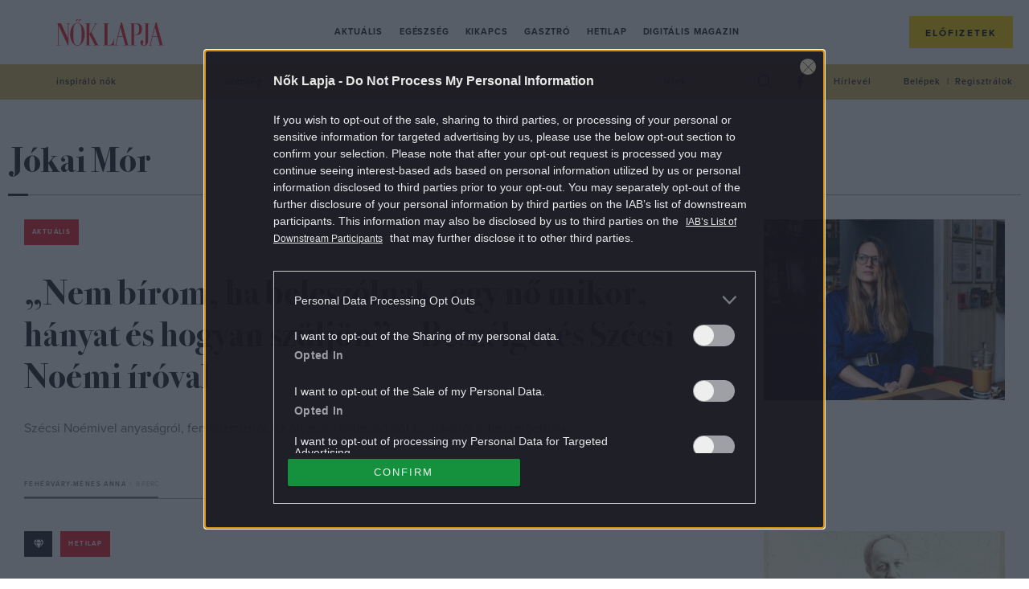

--- FILE ---
content_type: text/html; charset=UTF-8
request_url: https://www.noklapja.hu/cimke/jokai-mor/
body_size: 17886
content:
<!DOCTYPE html>
<html dir="ltr" lang="hu" prefix="og: https://ogp.me/ns#">
<head>
	<meta charset="UTF-8">
	<meta name="viewport" content="width=device-width, initial-scale=1">
	<meta name="referrer" content="no-referrer-when-downgrade">
	<link rel="icon" href="https://www.noklapja.hu/themes/noklapja/images/favicon.ico?v=2">

	

	<script type="text/javascript">
		var nokLapjaMobileMenu  = "<a class=\"m-nav__link\" href=\"https:\/\/www.noklapja.hu\/aktualis\/\">Aktu\u00e1lis<\/a>\n<a class=\"m-nav__link\" href=\"https:\/\/www.noklapja.hu\/egeszseg\/\">Eg\u00e9szs\u00e9g<\/a>\n<a class=\"m-nav__link\" href=\"https:\/\/www.noklapja.hu\/kikapcs\/\">Kikapcs<\/a>\n<a class=\"m-nav__link\" href=\"https:\/\/www.noklapja.hu\/gasztro\/\">Gasztr\u00f3<\/a>\n<a class=\"m-nav__link\" href=\"https:\/\/www.noklapja.hu\/hetilap\/\">Hetilap<\/a>\n<a class=\"m-nav__link\" href=\"https:\/\/www.noklapja.hu\/lapozgato\/\">Digit\u00e1lis magazin<\/a>\n";
		var nokLapjaThemesMenu  = "\n";
		var nokLapjaTagsMenu    = "<a class=\"a-cat -menuCat\" href=\"https:\/\/www.noklapja.hu\/cimke\/inspiralo-nok\/\">inspir\u00e1l\u00f3 n\u0151k<\/a>\n<a class=\"a-cat -menuCat\" href=\"https:\/\/www.noklapja.hu\/cimke\/szepseg\/\">sz\u00e9ps\u00e9g<\/a>\n<a class=\"a-cat -menuCat\" href=\"https:\/\/www.noklapja.hu\/cimke\/divat\/\">divat<\/a>\n<a class=\"a-cat -menuCat\" href=\"https:\/\/www.noklapja.hu\/cimke\/asztrologia\/\">asztrol\u00f3gia<\/a>\n<a class=\"a-cat -menuCat\" href=\"https:\/\/www.noklapja.hu\/cimke\/lelek\/\">l\u00e9lek<\/a>\n";
		var nokLapjaRecentMenu  = "\n<div class=\"m-menuArticleListWidget__item row clearfix\">\n\t<div class=\"m-menuArticleListWidget__imgWrap col-12 col-sm-6 col-xl-4\">\n\t\t<a href=\"https:\/\/www.noklapja.hu\/kikapcs\/2026\/01\/23\/bridgerton-4-evad\/\" class=\"m-menuArticleListWidget__cntImg\">\n\t\t\t<img class=\"m-menuArticleListWidget__img\" width=\"410\" height=\"307\" src=\"https:\/\/noklapja.p3k.hu\/uploads\/2026\/01\/bridgerton-4-evad-minden-amit-tudni-kell-410x307.jpg\" class=\"attachment-noklapja-410 size-noklapja-410\" alt=\"A Bridgerton csal\u00e1d 4. \u00e9vad\" sizes=\"(max-width: 575px) 100vw, (max-width: 991px) 540px, 300px\" decoding=\"async\" fetchpriority=\"high\" srcset=\"https:\/\/noklapja.p3k.hu\/uploads\/2026\/01\/bridgerton-4-evad-minden-amit-tudni-kell-410x307.jpg 410w, https:\/\/noklapja.p3k.hu\/uploads\/2026\/01\/bridgerton-4-evad-minden-amit-tudni-kell-300x225.jpg 300w, https:\/\/noklapja.p3k.hu\/uploads\/2026\/01\/bridgerton-4-evad-minden-amit-tudni-kell-1024x768.jpg 1024w, https:\/\/noklapja.p3k.hu\/uploads\/2026\/01\/bridgerton-4-evad-minden-amit-tudni-kell-768x576.jpg 768w, https:\/\/noklapja.p3k.hu\/uploads\/2026\/01\/bridgerton-4-evad-minden-amit-tudni-kell-160x120.jpg 160w, https:\/\/noklapja.p3k.hu\/uploads\/2026\/01\/bridgerton-4-evad-minden-amit-tudni-kell-320x240.jpg 320w, https:\/\/noklapja.p3k.hu\/uploads\/2026\/01\/bridgerton-4-evad-minden-amit-tudni-kell-480x360.jpg 480w, https:\/\/noklapja.p3k.hu\/uploads\/2026\/01\/bridgerton-4-evad-minden-amit-tudni-kell-660x495.jpg 660w, https:\/\/noklapja.p3k.hu\/uploads\/2026\/01\/bridgerton-4-evad-minden-amit-tudni-kell-800x600.jpg 800w, https:\/\/noklapja.p3k.hu\/uploads\/2026\/01\/bridgerton-4-evad-minden-amit-tudni-kell-705x529.jpg 705w, https:\/\/noklapja.p3k.hu\/uploads\/2026\/01\/bridgerton-4-evad-minden-amit-tudni-kell-960x720.jpg 960w, https:\/\/noklapja.p3k.hu\/uploads\/2026\/01\/bridgerton-4-evad-minden-amit-tudni-kell.jpg 1200w\" \/>\t\t<\/a>\n\t<\/div>\n\t<div class=\"m-menuArticleListWidget__cntWrap col-12 col-sm-6 col-xl-8\">\n\t\t<a href=\"https:\/\/www.noklapja.hu\/noklapja\/\" class=\"a-cat -menuArticleCat text-uppercase\">N\u0151k Lapja<\/a>\n\t\t<h2 class=\"m-menuArticleListWidget__cntTitle\">\n\t\t\t<a href=\"https:\/\/www.noklapja.hu\/kikapcs\/2026\/01\/23\/bridgerton-4-evad\/\" class=\"m-menuArticleListWidget__cntTitleLink\">Ez\u00e9rt lesz m\u00e1s, mint az eddigiek \u2013 itt van minden, amit tudni kell a Bridgerton 4. \u00e9vad\u00e1r\u00f3l<\/a>\n\t\t<\/h2>\n\t<\/div>\n<\/div>\n\n<div class=\"m-menuArticleListWidget__item row clearfix\">\n\t<div class=\"m-menuArticleListWidget__imgWrap col-12 col-sm-6 col-xl-4\">\n\t\t<a href=\"https:\/\/www.noklapja.hu\/aktualis\/2026\/01\/23\/anyagcsere-betegseg-nem-latszik\/\" class=\"m-menuArticleListWidget__cntImg\">\n\t\t\t<img class=\"m-menuArticleListWidget__img\" width=\"410\" height=\"307\" src=\"https:\/\/noklapja.p3k.hu\/uploads\/2026\/01\/1-29-410x307.jpg\" class=\"attachment-noklapja-410 size-noklapja-410\" alt=\"m\u00e9rleg\" sizes=\"(max-width: 575px) 100vw, (max-width: 991px) 540px, 300px\" decoding=\"async\" srcset=\"https:\/\/noklapja.p3k.hu\/uploads\/2026\/01\/1-29-410x307.jpg 410w, https:\/\/noklapja.p3k.hu\/uploads\/2026\/01\/1-29-300x225.jpg 300w, https:\/\/noklapja.p3k.hu\/uploads\/2026\/01\/1-29-1024x768.jpg 1024w, https:\/\/noklapja.p3k.hu\/uploads\/2026\/01\/1-29-768x576.jpg 768w, https:\/\/noklapja.p3k.hu\/uploads\/2026\/01\/1-29-160x120.jpg 160w, https:\/\/noklapja.p3k.hu\/uploads\/2026\/01\/1-29-320x240.jpg 320w, https:\/\/noklapja.p3k.hu\/uploads\/2026\/01\/1-29-480x360.jpg 480w, https:\/\/noklapja.p3k.hu\/uploads\/2026\/01\/1-29-660x495.jpg 660w, https:\/\/noklapja.p3k.hu\/uploads\/2026\/01\/1-29-800x600.jpg 800w, https:\/\/noklapja.p3k.hu\/uploads\/2026\/01\/1-29-705x529.jpg 705w, https:\/\/noklapja.p3k.hu\/uploads\/2026\/01\/1-29-960x720.jpg 960w, https:\/\/noklapja.p3k.hu\/uploads\/2026\/01\/1-29.jpg 1200w\" \/>\t\t<\/a>\n\t<\/div>\n\t<div class=\"m-menuArticleListWidget__cntWrap col-12 col-sm-6 col-xl-8\">\n\t\t<a href=\"https:\/\/www.noklapja.hu\/noklapja\/\" class=\"a-cat -menuArticleCat text-uppercase\">N\u0151k Lapja<\/a>\n\t\t<h2 class=\"m-menuArticleListWidget__cntTitle\">\n\t\t\t<a href=\"https:\/\/www.noklapja.hu\/aktualis\/2026\/01\/23\/anyagcsere-betegseg-nem-latszik\/\" class=\"m-menuArticleListWidget__cntTitleLink\">L\u00e9tezik egy anyagcsere-betegs\u00e9g, ami nem felt\u00e9tlen\u00fcl l\u00e1tszik a m\u00e9rlegen<\/a>\n\t\t<\/h2>\n\t<\/div>\n<\/div>\n\n<div class=\"m-menuArticleListWidget__item row clearfix\">\n\t<div class=\"m-menuArticleListWidget__imgWrap col-12 col-sm-6 col-xl-4\">\n\t\t<a href=\"https:\/\/www.noklapja.hu\/hetilap\/2026\/01\/22\/konyvajanlo-noi-szerzok-ujdonsag\/\" class=\"m-menuArticleListWidget__cntImg\">\n\t\t\t<img class=\"m-menuArticleListWidget__img\" width=\"410\" height=\"307\" src=\"https:\/\/noklapja.p3k.hu\/uploads\/2026\/01\/konyvajanlo-noi-szerzok-ujdonsag-410x307.jpg\" class=\"attachment-noklapja-410 size-noklapja-410\" alt=\"n\u0151 olvas k\u00f6nyv\" sizes=\"(max-width: 575px) 100vw, (max-width: 991px) 540px, 300px\" decoding=\"async\" srcset=\"https:\/\/noklapja.p3k.hu\/uploads\/2026\/01\/konyvajanlo-noi-szerzok-ujdonsag-410x307.jpg 410w, https:\/\/noklapja.p3k.hu\/uploads\/2026\/01\/konyvajanlo-noi-szerzok-ujdonsag-300x225.jpg 300w, https:\/\/noklapja.p3k.hu\/uploads\/2026\/01\/konyvajanlo-noi-szerzok-ujdonsag-1024x768.jpg 1024w, https:\/\/noklapja.p3k.hu\/uploads\/2026\/01\/konyvajanlo-noi-szerzok-ujdonsag-768x576.jpg 768w, https:\/\/noklapja.p3k.hu\/uploads\/2026\/01\/konyvajanlo-noi-szerzok-ujdonsag-160x120.jpg 160w, https:\/\/noklapja.p3k.hu\/uploads\/2026\/01\/konyvajanlo-noi-szerzok-ujdonsag-320x240.jpg 320w, https:\/\/noklapja.p3k.hu\/uploads\/2026\/01\/konyvajanlo-noi-szerzok-ujdonsag-480x360.jpg 480w, https:\/\/noklapja.p3k.hu\/uploads\/2026\/01\/konyvajanlo-noi-szerzok-ujdonsag-660x495.jpg 660w, https:\/\/noklapja.p3k.hu\/uploads\/2026\/01\/konyvajanlo-noi-szerzok-ujdonsag-800x600.jpg 800w, https:\/\/noklapja.p3k.hu\/uploads\/2026\/01\/konyvajanlo-noi-szerzok-ujdonsag-705x529.jpg 705w, https:\/\/noklapja.p3k.hu\/uploads\/2026\/01\/konyvajanlo-noi-szerzok-ujdonsag-960x720.jpg 960w, https:\/\/noklapja.p3k.hu\/uploads\/2026\/01\/konyvajanlo-noi-szerzok-ujdonsag.jpg 1200w\" \/>\t\t<\/a>\n\t<\/div>\n\t<div class=\"m-menuArticleListWidget__cntWrap col-12 col-sm-6 col-xl-8\">\n\t\t<a href=\"https:\/\/www.noklapja.hu\/noklapja\/\" class=\"a-cat -menuArticleCat text-uppercase\">N\u0151k Lapja<\/a>\n\t\t<h2 class=\"m-menuArticleListWidget__cntTitle\">\n\t\t\t<a href=\"https:\/\/www.noklapja.hu\/hetilap\/2026\/01\/22\/konyvajanlo-noi-szerzok-ujdonsag\/\" class=\"m-menuArticleListWidget__cntTitleLink\">K\u00f6nyvaj\u00e1nl\u00f3 \u2013 Keresd a\u202fn\u0151t!<\/a>\n\t\t<\/h2>\n\t<\/div>\n<\/div>\n\n<div class=\"m-menuArticleListWidget__item row clearfix\">\n\t<div class=\"m-menuArticleListWidget__imgWrap col-12 col-sm-6 col-xl-4\">\n\t\t<a href=\"https:\/\/www.noklapja.hu\/aktualis\/2026\/01\/22\/magyar-kultura-napja-kviz\/\" class=\"m-menuArticleListWidget__cntImg\">\n\t\t\t<img class=\"m-menuArticleListWidget__img\" width=\"410\" height=\"307\" src=\"https:\/\/noklapja.p3k.hu\/uploads\/2025\/01\/neptanc-410x307.jpg\" class=\"attachment-noklapja-410 size-noklapja-410\" alt=\"magyar kult\u00fara napja kv\u00edz\" sizes=\"(max-width: 575px) 100vw, (max-width: 991px) 540px, 300px\" decoding=\"async\" srcset=\"https:\/\/noklapja.p3k.hu\/uploads\/2025\/01\/neptanc-410x307.jpg 410w, https:\/\/noklapja.p3k.hu\/uploads\/2025\/01\/neptanc-300x225.jpg 300w, https:\/\/noklapja.p3k.hu\/uploads\/2025\/01\/neptanc-1024x768.jpg 1024w, https:\/\/noklapja.p3k.hu\/uploads\/2025\/01\/neptanc-768x576.jpg 768w, https:\/\/noklapja.p3k.hu\/uploads\/2025\/01\/neptanc-160x120.jpg 160w, https:\/\/noklapja.p3k.hu\/uploads\/2025\/01\/neptanc-320x240.jpg 320w, https:\/\/noklapja.p3k.hu\/uploads\/2025\/01\/neptanc-480x360.jpg 480w, https:\/\/noklapja.p3k.hu\/uploads\/2025\/01\/neptanc-660x495.jpg 660w, https:\/\/noklapja.p3k.hu\/uploads\/2025\/01\/neptanc-800x600.jpg 800w, https:\/\/noklapja.p3k.hu\/uploads\/2025\/01\/neptanc-705x529.jpg 705w, https:\/\/noklapja.p3k.hu\/uploads\/2025\/01\/neptanc-960x720.jpg 960w, https:\/\/noklapja.p3k.hu\/uploads\/2025\/01\/neptanc.jpg 1200w\" \/>\t\t<\/a>\n\t<\/div>\n\t<div class=\"m-menuArticleListWidget__cntWrap col-12 col-sm-6 col-xl-8\">\n\t\t<a href=\"https:\/\/www.noklapja.hu\/noklapja\/\" class=\"a-cat -menuArticleCat text-uppercase\">N\u0151k Lapja<\/a>\n\t\t<h2 class=\"m-menuArticleListWidget__cntTitle\">\n\t\t\t<a href=\"https:\/\/www.noklapja.hu\/aktualis\/2026\/01\/22\/magyar-kultura-napja-kviz\/\" class=\"m-menuArticleListWidget__cntTitleLink\">Kv\u00edz: 11 k\u00e9rd\u00e9s a magyar kult\u00far\u00e1r\u00f3l<\/a>\n\t\t<\/h2>\n\t<\/div>\n<\/div>\n";
		var nokLapjaPopularMenu = "\n<div class=\"m-menuArticleListWidget__item row clearfix\">\n\t<div class=\"m-menuArticleListWidget__imgWrap col-12 col-sm-6 col-xl-4\">\n\t\t<a href=\"https:\/\/www.noklapja.hu\/kikapcs\/2025\/09\/22\/melyik-volt-elobb-kviz\/\" class=\"m-menuArticleListWidget__cntImg\">\n\t\t\t<img class=\"m-menuArticleListWidget__img\" width=\"410\" height=\"307\" src=\"https:\/\/noklapja.p3k.hu\/uploads\/2025\/09\/gondolkodo-no-410x307.jpg\" class=\"attachment-noklapja-410 size-noklapja-410\" alt=\"gondolkod\u00f3 n\u0151\" sizes=\"(max-width: 575px) 100vw, (max-width: 991px) 540px, 300px\" decoding=\"async\" srcset=\"https:\/\/noklapja.p3k.hu\/uploads\/2025\/09\/gondolkodo-no-410x307.jpg 410w, https:\/\/noklapja.p3k.hu\/uploads\/2025\/09\/gondolkodo-no-300x225.jpg 300w, https:\/\/noklapja.p3k.hu\/uploads\/2025\/09\/gondolkodo-no-1024x768.jpg 1024w, https:\/\/noklapja.p3k.hu\/uploads\/2025\/09\/gondolkodo-no-768x576.jpg 768w, https:\/\/noklapja.p3k.hu\/uploads\/2025\/09\/gondolkodo-no-160x120.jpg 160w, https:\/\/noklapja.p3k.hu\/uploads\/2025\/09\/gondolkodo-no-320x240.jpg 320w, https:\/\/noklapja.p3k.hu\/uploads\/2025\/09\/gondolkodo-no-480x360.jpg 480w, https:\/\/noklapja.p3k.hu\/uploads\/2025\/09\/gondolkodo-no-660x495.jpg 660w, https:\/\/noklapja.p3k.hu\/uploads\/2025\/09\/gondolkodo-no-800x600.jpg 800w, https:\/\/noklapja.p3k.hu\/uploads\/2025\/09\/gondolkodo-no-705x529.jpg 705w, https:\/\/noklapja.p3k.hu\/uploads\/2025\/09\/gondolkodo-no-960x720.jpg 960w, https:\/\/noklapja.p3k.hu\/uploads\/2025\/09\/gondolkodo-no.jpg 1200w\" \/>\t\t<\/a>\n\t<\/div>\n\t<div class=\"m-menuArticleListWidget__cntWrap col-12 col-sm-6 col-xl-8\">\n\t\t<a href=\"https:\/\/www.noklapja.hu\/noklapja\/\" class=\"a-cat -menuArticleCat text-uppercase\">N\u0151k Lapja<\/a>\n\t\t<h2 class=\"m-menuArticleListWidget__cntTitle\">\n\t\t\t<a href=\"https:\/\/www.noklapja.hu\/kikapcs\/2025\/09\/22\/melyik-volt-elobb-kviz\/\" class=\"m-menuArticleListWidget__cntTitleLink\">Kv\u00edz: Kital\u00e1lod, hogy melyik volt el\u0151bb? \u2013 Ha 8 k\u00e9rd\u00e9sre tudod a v\u00e1laszt, \u00e1tlagon fel\u00fcl m\u0171velt vagy<\/a>\n\t\t<\/h2>\n\t<\/div>\n<\/div>\n\n<div class=\"m-menuArticleListWidget__item row clearfix\">\n\t<div class=\"m-menuArticleListWidget__imgWrap col-12 col-sm-6 col-xl-4\">\n\t\t<a href=\"https:\/\/www.noklapja.hu\/aktualis\/2025\/09\/23\/7-regi-iskolai-tantargy-ami-ma-is-hasznos-lenne\/\" class=\"m-menuArticleListWidget__cntImg\">\n\t\t\t<img class=\"m-menuArticleListWidget__img\" width=\"410\" height=\"307\" src=\"https:\/\/noklapja.p3k.hu\/uploads\/2025\/09\/7-regi-iskolai-tantargy-ami-ma-is-hasznos-lenne-410x307.jpg\" class=\"attachment-noklapja-410 size-noklapja-410\" alt=\"iskola gyerekek tan\u00f3ra jelentkez\u00e9s tanterem tan\u00e1rn\u0151\" sizes=\"(max-width: 575px) 100vw, (max-width: 991px) 540px, 300px\" decoding=\"async\" srcset=\"https:\/\/noklapja.p3k.hu\/uploads\/2025\/09\/7-regi-iskolai-tantargy-ami-ma-is-hasznos-lenne-410x307.jpg 410w, https:\/\/noklapja.p3k.hu\/uploads\/2025\/09\/7-regi-iskolai-tantargy-ami-ma-is-hasznos-lenne-300x225.jpg 300w, https:\/\/noklapja.p3k.hu\/uploads\/2025\/09\/7-regi-iskolai-tantargy-ami-ma-is-hasznos-lenne-1024x768.jpg 1024w, https:\/\/noklapja.p3k.hu\/uploads\/2025\/09\/7-regi-iskolai-tantargy-ami-ma-is-hasznos-lenne-768x576.jpg 768w, https:\/\/noklapja.p3k.hu\/uploads\/2025\/09\/7-regi-iskolai-tantargy-ami-ma-is-hasznos-lenne-160x120.jpg 160w, https:\/\/noklapja.p3k.hu\/uploads\/2025\/09\/7-regi-iskolai-tantargy-ami-ma-is-hasznos-lenne-320x240.jpg 320w, https:\/\/noklapja.p3k.hu\/uploads\/2025\/09\/7-regi-iskolai-tantargy-ami-ma-is-hasznos-lenne-480x360.jpg 480w, https:\/\/noklapja.p3k.hu\/uploads\/2025\/09\/7-regi-iskolai-tantargy-ami-ma-is-hasznos-lenne-660x495.jpg 660w, https:\/\/noklapja.p3k.hu\/uploads\/2025\/09\/7-regi-iskolai-tantargy-ami-ma-is-hasznos-lenne-800x600.jpg 800w, https:\/\/noklapja.p3k.hu\/uploads\/2025\/09\/7-regi-iskolai-tantargy-ami-ma-is-hasznos-lenne-705x529.jpg 705w, https:\/\/noklapja.p3k.hu\/uploads\/2025\/09\/7-regi-iskolai-tantargy-ami-ma-is-hasznos-lenne-960x720.jpg 960w, https:\/\/noklapja.p3k.hu\/uploads\/2025\/09\/7-regi-iskolai-tantargy-ami-ma-is-hasznos-lenne.jpg 1200w\" \/>\t\t<\/a>\n\t<\/div>\n\t<div class=\"m-menuArticleListWidget__cntWrap col-12 col-sm-6 col-xl-8\">\n\t\t<a href=\"https:\/\/www.noklapja.hu\/noklapja\/\" class=\"a-cat -menuArticleCat text-uppercase\">N\u0151k Lapja<\/a>\n\t\t<h2 class=\"m-menuArticleListWidget__cntTitle\">\n\t\t\t<a href=\"https:\/\/www.noklapja.hu\/aktualis\/2025\/09\/23\/7-regi-iskolai-tantargy-ami-ma-is-hasznos-lenne\/\" class=\"m-menuArticleListWidget__cntTitleLink\">7 r\u00e9gi iskolai tant\u00e1rgy, amit m\u00e1r nem tan\u00edtanak \u2013 pedig van, ami hasznos lenne a gyerekeknek<\/a>\n\t\t<\/h2>\n\t<\/div>\n<\/div>\n\n<div class=\"m-menuArticleListWidget__item row clearfix\">\n\t<div class=\"m-menuArticleListWidget__imgWrap col-12 col-sm-6 col-xl-4\">\n\t\t<a href=\"https:\/\/www.noklapja.hu\/aktualis\/2025\/09\/26\/allasitsd-meg-a-tulgondolast\/\" class=\"m-menuArticleListWidget__cntImg\">\n\t\t\t<img class=\"m-menuArticleListWidget__img\" width=\"410\" height=\"307\" src=\"https:\/\/noklapja.p3k.hu\/uploads\/2025\/09\/allasitsd-meg-a-tulgondolast-410x307.jpg\" class=\"attachment-noklapja-410 size-noklapja-410\" alt=\"n\u0151 gondolkod\u00e1s piros vir\u00e1gok h\u00e1tt\u00e9r\" sizes=\"(max-width: 575px) 100vw, (max-width: 991px) 540px, 300px\" decoding=\"async\" srcset=\"https:\/\/noklapja.p3k.hu\/uploads\/2025\/09\/allasitsd-meg-a-tulgondolast-410x307.jpg 410w, https:\/\/noklapja.p3k.hu\/uploads\/2025\/09\/allasitsd-meg-a-tulgondolast-300x225.jpg 300w, https:\/\/noklapja.p3k.hu\/uploads\/2025\/09\/allasitsd-meg-a-tulgondolast-1024x768.jpg 1024w, https:\/\/noklapja.p3k.hu\/uploads\/2025\/09\/allasitsd-meg-a-tulgondolast-768x576.jpg 768w, https:\/\/noklapja.p3k.hu\/uploads\/2025\/09\/allasitsd-meg-a-tulgondolast-160x120.jpg 160w, https:\/\/noklapja.p3k.hu\/uploads\/2025\/09\/allasitsd-meg-a-tulgondolast-320x240.jpg 320w, https:\/\/noklapja.p3k.hu\/uploads\/2025\/09\/allasitsd-meg-a-tulgondolast-480x360.jpg 480w, https:\/\/noklapja.p3k.hu\/uploads\/2025\/09\/allasitsd-meg-a-tulgondolast-660x495.jpg 660w, https:\/\/noklapja.p3k.hu\/uploads\/2025\/09\/allasitsd-meg-a-tulgondolast-800x600.jpg 800w, https:\/\/noklapja.p3k.hu\/uploads\/2025\/09\/allasitsd-meg-a-tulgondolast-705x529.jpg 705w, https:\/\/noklapja.p3k.hu\/uploads\/2025\/09\/allasitsd-meg-a-tulgondolast-960x720.jpg 960w, https:\/\/noklapja.p3k.hu\/uploads\/2025\/09\/allasitsd-meg-a-tulgondolast.jpg 1200w\" \/>\t\t<\/a>\n\t<\/div>\n\t<div class=\"m-menuArticleListWidget__cntWrap col-12 col-sm-6 col-xl-8\">\n\t\t<a href=\"https:\/\/www.noklapja.hu\/noklapja\/\" class=\"a-cat -menuArticleCat text-uppercase\">N\u0151k Lapja<\/a>\n\t\t<h2 class=\"m-menuArticleListWidget__cntTitle\">\n\t\t\t<a href=\"https:\/\/www.noklapja.hu\/aktualis\/2025\/09\/26\/allasitsd-meg-a-tulgondolast\/\" class=\"m-menuArticleListWidget__cntTitleLink\">6 tudom\u00e1nyosan igazolt m\u00f3dszer, amivel 1 perc alatt le\u00e1ll\u00edthatod a t\u00falgondol\u00e1st<\/a>\n\t\t<\/h2>\n\t<\/div>\n<\/div>\n\n<div class=\"m-menuArticleListWidget__item row clearfix\">\n\t<div class=\"m-menuArticleListWidget__imgWrap col-12 col-sm-6 col-xl-4\">\n\t\t<a href=\"https:\/\/www.noklapja.hu\/kikapcs\/2025\/09\/27\/etelek-kep-alapjan-kviz\/\" class=\"m-menuArticleListWidget__cntImg\">\n\t\t\t<img class=\"m-menuArticleListWidget__img\" width=\"410\" height=\"307\" src=\"https:\/\/noklapja.p3k.hu\/uploads\/2025\/09\/pizza-410x307.jpg\" class=\"attachment-noklapja-410 size-noklapja-410\" alt=\"pizza\" sizes=\"(max-width: 575px) 100vw, (max-width: 991px) 540px, 300px\" decoding=\"async\" srcset=\"https:\/\/noklapja.p3k.hu\/uploads\/2025\/09\/pizza-410x307.jpg 410w, https:\/\/noklapja.p3k.hu\/uploads\/2025\/09\/pizza-300x225.jpg 300w, https:\/\/noklapja.p3k.hu\/uploads\/2025\/09\/pizza-1024x768.jpg 1024w, https:\/\/noklapja.p3k.hu\/uploads\/2025\/09\/pizza-768x576.jpg 768w, https:\/\/noklapja.p3k.hu\/uploads\/2025\/09\/pizza-160x120.jpg 160w, https:\/\/noklapja.p3k.hu\/uploads\/2025\/09\/pizza-320x240.jpg 320w, https:\/\/noklapja.p3k.hu\/uploads\/2025\/09\/pizza-480x360.jpg 480w, https:\/\/noklapja.p3k.hu\/uploads\/2025\/09\/pizza-660x495.jpg 660w, https:\/\/noklapja.p3k.hu\/uploads\/2025\/09\/pizza-800x600.jpg 800w, https:\/\/noklapja.p3k.hu\/uploads\/2025\/09\/pizza-705x529.jpg 705w, https:\/\/noklapja.p3k.hu\/uploads\/2025\/09\/pizza-960x720.jpg 960w, https:\/\/noklapja.p3k.hu\/uploads\/2025\/09\/pizza.jpg 1200w\" \/>\t\t<\/a>\n\t<\/div>\n\t<div class=\"m-menuArticleListWidget__cntWrap col-12 col-sm-6 col-xl-8\">\n\t\t<a href=\"https:\/\/www.noklapja.hu\/noklapja\/\" class=\"a-cat -menuArticleCat text-uppercase\">N\u0151k Lapja<\/a>\n\t\t<h2 class=\"m-menuArticleListWidget__cntTitle\">\n\t\t\t<a href=\"https:\/\/www.noklapja.hu\/kikapcs\/2025\/09\/27\/etelek-kep-alapjan-kviz\/\" class=\"m-menuArticleListWidget__cntTitleLink\">Kv\u00edz: Mennyire vagy gasztrozseni, felismered k\u00e9p alapj\u00e1n az \u00e9teleket?<\/a>\n\t\t<\/h2>\n\t<\/div>\n<\/div>\n";
	</script>

			<meta property="fb:app_id" content="546742779561076">
		<script>
			window.fbAppID = '546742779561076';
			window.fbAsyncInit = function() {
				FB.init({
					appId   : window.fbAppID,
					xfbml   : true,
					version : 'v2.9'
				});
			};

			(function(d, s, id){
				var js, fjs = d.getElementsByTagName(s)[0];
				if (d.getElementById(id)) {return;}
				js = d.createElement(s); js.id = id;
				js.src = "//connect.facebook.net/hu_HU/sdk.js";
				fjs.parentNode.insertBefore(js, fjs);
			}(document, 'script', 'facebook-jssdk'));
		</script>
	
	
		<!-- All in One SEO Pro 4.7.5 - aioseo.com -->
		<title>Jókai Mór - Nők Lapja</title>
		<meta name="robots" content="max-snippet:-1, max-image-preview:large, max-video-preview:-1" />
		<link rel="canonical" href="https://www.noklapja.hu/cimke/jokai-mor/" />
		<meta name="generator" content="All in One SEO Pro (AIOSEO) 4.7.5" />
		<meta property="og:locale" content="hu_HU" />
		<meta property="og:site_name" content="Nők Lapja - Minden, ami Nők Lapja: hetilap, különszámok, magazinok. Interjú, riport, élettörténet, egészség, gasztró, kultúra egy kattintásra!" />
		<meta property="og:type" content="article" />
		<meta property="og:title" content="Jókai Mór - Nők Lapja" />
		<meta property="og:url" content="https://www.noklapja.hu/cimke/jokai-mor/" />
		<meta property="article:publisher" content="https://www.facebook.com/noklapja/" />
		<meta name="twitter:card" content="summary_large_image" />
		<meta name="twitter:title" content="Jókai Mór - Nők Lapja" />
		<script type="application/ld+json" class="aioseo-schema">
			{"@context":"https:\/\/schema.org","@graph":[{"@type":"BreadcrumbList","@id":"https:\/\/www.noklapja.hu\/cimke\/jokai-mor\/#breadcrumblist","itemListElement":[{"@type":"ListItem","@id":"https:\/\/www.noklapja.hu\/#listItem","position":1,"name":"Home","item":"https:\/\/www.noklapja.hu\/","nextItem":"https:\/\/www.noklapja.hu\/cimke\/jokai-mor\/#listItem"},{"@type":"ListItem","@id":"https:\/\/www.noklapja.hu\/cimke\/jokai-mor\/#listItem","position":2,"name":"J\u00f3kai M\u00f3r","previousItem":"https:\/\/www.noklapja.hu\/#listItem"}]},{"@type":"CollectionPage","@id":"https:\/\/www.noklapja.hu\/cimke\/jokai-mor\/#collectionpage","url":"https:\/\/www.noklapja.hu\/cimke\/jokai-mor\/","name":"J\u00f3kai M\u00f3r - N\u0151k Lapja","inLanguage":"hu-HU","isPartOf":{"@id":"https:\/\/www.noklapja.hu\/#website"},"breadcrumb":{"@id":"https:\/\/www.noklapja.hu\/cimke\/jokai-mor\/#breadcrumblist"}},{"@type":"Organization","@id":"https:\/\/www.noklapja.hu\/#organization","name":"N\u0151k Lapja","description":"Minden, ami N\u0151k Lapja: hetilap, k\u00fcl\u00f6nsz\u00e1mok, magazinok. Interj\u00fa, riport, \u00e9lett\u00f6rt\u00e9net, eg\u00e9szs\u00e9g, gasztr\u00f3, kult\u00fara egy kattint\u00e1sra!","url":"https:\/\/www.noklapja.hu\/","logo":{"@type":"ImageObject","url":"https:\/\/noklapja.p3k.hu\/uploads\/2025\/05\/nlhulogo.png","@id":"https:\/\/www.noklapja.hu\/cimke\/jokai-mor\/#organizationLogo","width":1740,"height":436},"image":{"@id":"https:\/\/www.noklapja.hu\/cimke\/jokai-mor\/#organizationLogo"},"sameAs":["https:\/\/www.facebook.com\/noklapja\/","https:\/\/www.instagram.com\/nok_lapja\/","https:\/\/www.youtube.com\/@noklapja3257"]},{"@type":"WebSite","@id":"https:\/\/www.noklapja.hu\/#website","url":"https:\/\/www.noklapja.hu\/","name":"N\u0151k Lapja","description":"Minden, ami N\u0151k Lapja: hetilap, k\u00fcl\u00f6nsz\u00e1mok, magazinok. Interj\u00fa, riport, \u00e9lett\u00f6rt\u00e9net, eg\u00e9szs\u00e9g, gasztr\u00f3, kult\u00fara egy kattint\u00e1sra!","inLanguage":"hu-HU","publisher":{"@id":"https:\/\/www.noklapja.hu\/#organization"}}]}
		</script>
		<!-- All in One SEO Pro -->

	<!-- Central SSO -->
	<script src="/centralsso/assets/js/central-sso.js?v=1.0"></script>
	<link rel='dns-prefetch' href='//noklapja.p3k.hu' />
<link rel="alternate" type="application/rss+xml" title="Nők Lapja &raquo; Jókai Mór címke hírcsatorna" href="https://www.noklapja.hu/cimke/jokai-mor/feed/" />
<script type="text/javascript">
/* <![CDATA[ */
window._wpemojiSettings = {"baseUrl":"https:\/\/s.w.org\/images\/core\/emoji\/14.0.0\/72x72\/","ext":".png","svgUrl":"https:\/\/s.w.org\/images\/core\/emoji\/14.0.0\/svg\/","svgExt":".svg","source":{"concatemoji":"https:\/\/www.noklapja.hu\/wp-includes\/js\/wp-emoji-release.min.js?ver=6.4.3"}};
/*! This file is auto-generated */
!function(i,n){var o,s,e;function c(e){try{var t={supportTests:e,timestamp:(new Date).valueOf()};sessionStorage.setItem(o,JSON.stringify(t))}catch(e){}}function p(e,t,n){e.clearRect(0,0,e.canvas.width,e.canvas.height),e.fillText(t,0,0);var t=new Uint32Array(e.getImageData(0,0,e.canvas.width,e.canvas.height).data),r=(e.clearRect(0,0,e.canvas.width,e.canvas.height),e.fillText(n,0,0),new Uint32Array(e.getImageData(0,0,e.canvas.width,e.canvas.height).data));return t.every(function(e,t){return e===r[t]})}function u(e,t,n){switch(t){case"flag":return n(e,"\ud83c\udff3\ufe0f\u200d\u26a7\ufe0f","\ud83c\udff3\ufe0f\u200b\u26a7\ufe0f")?!1:!n(e,"\ud83c\uddfa\ud83c\uddf3","\ud83c\uddfa\u200b\ud83c\uddf3")&&!n(e,"\ud83c\udff4\udb40\udc67\udb40\udc62\udb40\udc65\udb40\udc6e\udb40\udc67\udb40\udc7f","\ud83c\udff4\u200b\udb40\udc67\u200b\udb40\udc62\u200b\udb40\udc65\u200b\udb40\udc6e\u200b\udb40\udc67\u200b\udb40\udc7f");case"emoji":return!n(e,"\ud83e\udef1\ud83c\udffb\u200d\ud83e\udef2\ud83c\udfff","\ud83e\udef1\ud83c\udffb\u200b\ud83e\udef2\ud83c\udfff")}return!1}function f(e,t,n){var r="undefined"!=typeof WorkerGlobalScope&&self instanceof WorkerGlobalScope?new OffscreenCanvas(300,150):i.createElement("canvas"),a=r.getContext("2d",{willReadFrequently:!0}),o=(a.textBaseline="top",a.font="600 32px Arial",{});return e.forEach(function(e){o[e]=t(a,e,n)}),o}function t(e){var t=i.createElement("script");t.src=e,t.defer=!0,i.head.appendChild(t)}"undefined"!=typeof Promise&&(o="wpEmojiSettingsSupports",s=["flag","emoji"],n.supports={everything:!0,everythingExceptFlag:!0},e=new Promise(function(e){i.addEventListener("DOMContentLoaded",e,{once:!0})}),new Promise(function(t){var n=function(){try{var e=JSON.parse(sessionStorage.getItem(o));if("object"==typeof e&&"number"==typeof e.timestamp&&(new Date).valueOf()<e.timestamp+604800&&"object"==typeof e.supportTests)return e.supportTests}catch(e){}return null}();if(!n){if("undefined"!=typeof Worker&&"undefined"!=typeof OffscreenCanvas&&"undefined"!=typeof URL&&URL.createObjectURL&&"undefined"!=typeof Blob)try{var e="postMessage("+f.toString()+"("+[JSON.stringify(s),u.toString(),p.toString()].join(",")+"));",r=new Blob([e],{type:"text/javascript"}),a=new Worker(URL.createObjectURL(r),{name:"wpTestEmojiSupports"});return void(a.onmessage=function(e){c(n=e.data),a.terminate(),t(n)})}catch(e){}c(n=f(s,u,p))}t(n)}).then(function(e){for(var t in e)n.supports[t]=e[t],n.supports.everything=n.supports.everything&&n.supports[t],"flag"!==t&&(n.supports.everythingExceptFlag=n.supports.everythingExceptFlag&&n.supports[t]);n.supports.everythingExceptFlag=n.supports.everythingExceptFlag&&!n.supports.flag,n.DOMReady=!1,n.readyCallback=function(){n.DOMReady=!0}}).then(function(){return e}).then(function(){var e;n.supports.everything||(n.readyCallback(),(e=n.source||{}).concatemoji?t(e.concatemoji):e.wpemoji&&e.twemoji&&(t(e.twemoji),t(e.wpemoji)))}))}((window,document),window._wpemojiSettings);
/* ]]> */
</script>
<style id='wp-emoji-styles-inline-css' type='text/css'>

	img.wp-smiley, img.emoji {
		display: inline !important;
		border: none !important;
		box-shadow: none !important;
		height: 1em !important;
		width: 1em !important;
		margin: 0 0.07em !important;
		vertical-align: -0.1em !important;
		background: none !important;
		padding: 0 !important;
	}
</style>
<link rel='stylesheet' id='wp-block-library-css' href='https://www.noklapja.hu/wp-includes/css/dist/block-library/style.min.css?ver=6.4.3' type='text/css' media='all' />
<style id='classic-theme-styles-inline-css' type='text/css'>
/*! This file is auto-generated */
.wp-block-button__link{color:#fff;background-color:#32373c;border-radius:9999px;box-shadow:none;text-decoration:none;padding:calc(.667em + 2px) calc(1.333em + 2px);font-size:1.125em}.wp-block-file__button{background:#32373c;color:#fff;text-decoration:none}
</style>
<style id='global-styles-inline-css' type='text/css'>
body{--wp--preset--color--black: #000000;--wp--preset--color--cyan-bluish-gray: #abb8c3;--wp--preset--color--white: #ffffff;--wp--preset--color--pale-pink: #f78da7;--wp--preset--color--vivid-red: #cf2e2e;--wp--preset--color--luminous-vivid-orange: #ff6900;--wp--preset--color--luminous-vivid-amber: #fcb900;--wp--preset--color--light-green-cyan: #7bdcb5;--wp--preset--color--vivid-green-cyan: #00d084;--wp--preset--color--pale-cyan-blue: #8ed1fc;--wp--preset--color--vivid-cyan-blue: #0693e3;--wp--preset--color--vivid-purple: #9b51e0;--wp--preset--gradient--vivid-cyan-blue-to-vivid-purple: linear-gradient(135deg,rgba(6,147,227,1) 0%,rgb(155,81,224) 100%);--wp--preset--gradient--light-green-cyan-to-vivid-green-cyan: linear-gradient(135deg,rgb(122,220,180) 0%,rgb(0,208,130) 100%);--wp--preset--gradient--luminous-vivid-amber-to-luminous-vivid-orange: linear-gradient(135deg,rgba(252,185,0,1) 0%,rgba(255,105,0,1) 100%);--wp--preset--gradient--luminous-vivid-orange-to-vivid-red: linear-gradient(135deg,rgba(255,105,0,1) 0%,rgb(207,46,46) 100%);--wp--preset--gradient--very-light-gray-to-cyan-bluish-gray: linear-gradient(135deg,rgb(238,238,238) 0%,rgb(169,184,195) 100%);--wp--preset--gradient--cool-to-warm-spectrum: linear-gradient(135deg,rgb(74,234,220) 0%,rgb(151,120,209) 20%,rgb(207,42,186) 40%,rgb(238,44,130) 60%,rgb(251,105,98) 80%,rgb(254,248,76) 100%);--wp--preset--gradient--blush-light-purple: linear-gradient(135deg,rgb(255,206,236) 0%,rgb(152,150,240) 100%);--wp--preset--gradient--blush-bordeaux: linear-gradient(135deg,rgb(254,205,165) 0%,rgb(254,45,45) 50%,rgb(107,0,62) 100%);--wp--preset--gradient--luminous-dusk: linear-gradient(135deg,rgb(255,203,112) 0%,rgb(199,81,192) 50%,rgb(65,88,208) 100%);--wp--preset--gradient--pale-ocean: linear-gradient(135deg,rgb(255,245,203) 0%,rgb(182,227,212) 50%,rgb(51,167,181) 100%);--wp--preset--gradient--electric-grass: linear-gradient(135deg,rgb(202,248,128) 0%,rgb(113,206,126) 100%);--wp--preset--gradient--midnight: linear-gradient(135deg,rgb(2,3,129) 0%,rgb(40,116,252) 100%);--wp--preset--font-size--small: 13px;--wp--preset--font-size--medium: 20px;--wp--preset--font-size--large: 36px;--wp--preset--font-size--x-large: 42px;--wp--preset--spacing--20: 0.44rem;--wp--preset--spacing--30: 0.67rem;--wp--preset--spacing--40: 1rem;--wp--preset--spacing--50: 1.5rem;--wp--preset--spacing--60: 2.25rem;--wp--preset--spacing--70: 3.38rem;--wp--preset--spacing--80: 5.06rem;--wp--preset--shadow--natural: 6px 6px 9px rgba(0, 0, 0, 0.2);--wp--preset--shadow--deep: 12px 12px 50px rgba(0, 0, 0, 0.4);--wp--preset--shadow--sharp: 6px 6px 0px rgba(0, 0, 0, 0.2);--wp--preset--shadow--outlined: 6px 6px 0px -3px rgba(255, 255, 255, 1), 6px 6px rgba(0, 0, 0, 1);--wp--preset--shadow--crisp: 6px 6px 0px rgba(0, 0, 0, 1);}:where(.is-layout-flex){gap: 0.5em;}:where(.is-layout-grid){gap: 0.5em;}body .is-layout-flow > .alignleft{float: left;margin-inline-start: 0;margin-inline-end: 2em;}body .is-layout-flow > .alignright{float: right;margin-inline-start: 2em;margin-inline-end: 0;}body .is-layout-flow > .aligncenter{margin-left: auto !important;margin-right: auto !important;}body .is-layout-constrained > .alignleft{float: left;margin-inline-start: 0;margin-inline-end: 2em;}body .is-layout-constrained > .alignright{float: right;margin-inline-start: 2em;margin-inline-end: 0;}body .is-layout-constrained > .aligncenter{margin-left: auto !important;margin-right: auto !important;}body .is-layout-constrained > :where(:not(.alignleft):not(.alignright):not(.alignfull)){max-width: var(--wp--style--global--content-size);margin-left: auto !important;margin-right: auto !important;}body .is-layout-constrained > .alignwide{max-width: var(--wp--style--global--wide-size);}body .is-layout-flex{display: flex;}body .is-layout-flex{flex-wrap: wrap;align-items: center;}body .is-layout-flex > *{margin: 0;}body .is-layout-grid{display: grid;}body .is-layout-grid > *{margin: 0;}:where(.wp-block-columns.is-layout-flex){gap: 2em;}:where(.wp-block-columns.is-layout-grid){gap: 2em;}:where(.wp-block-post-template.is-layout-flex){gap: 1.25em;}:where(.wp-block-post-template.is-layout-grid){gap: 1.25em;}.has-black-color{color: var(--wp--preset--color--black) !important;}.has-cyan-bluish-gray-color{color: var(--wp--preset--color--cyan-bluish-gray) !important;}.has-white-color{color: var(--wp--preset--color--white) !important;}.has-pale-pink-color{color: var(--wp--preset--color--pale-pink) !important;}.has-vivid-red-color{color: var(--wp--preset--color--vivid-red) !important;}.has-luminous-vivid-orange-color{color: var(--wp--preset--color--luminous-vivid-orange) !important;}.has-luminous-vivid-amber-color{color: var(--wp--preset--color--luminous-vivid-amber) !important;}.has-light-green-cyan-color{color: var(--wp--preset--color--light-green-cyan) !important;}.has-vivid-green-cyan-color{color: var(--wp--preset--color--vivid-green-cyan) !important;}.has-pale-cyan-blue-color{color: var(--wp--preset--color--pale-cyan-blue) !important;}.has-vivid-cyan-blue-color{color: var(--wp--preset--color--vivid-cyan-blue) !important;}.has-vivid-purple-color{color: var(--wp--preset--color--vivid-purple) !important;}.has-black-background-color{background-color: var(--wp--preset--color--black) !important;}.has-cyan-bluish-gray-background-color{background-color: var(--wp--preset--color--cyan-bluish-gray) !important;}.has-white-background-color{background-color: var(--wp--preset--color--white) !important;}.has-pale-pink-background-color{background-color: var(--wp--preset--color--pale-pink) !important;}.has-vivid-red-background-color{background-color: var(--wp--preset--color--vivid-red) !important;}.has-luminous-vivid-orange-background-color{background-color: var(--wp--preset--color--luminous-vivid-orange) !important;}.has-luminous-vivid-amber-background-color{background-color: var(--wp--preset--color--luminous-vivid-amber) !important;}.has-light-green-cyan-background-color{background-color: var(--wp--preset--color--light-green-cyan) !important;}.has-vivid-green-cyan-background-color{background-color: var(--wp--preset--color--vivid-green-cyan) !important;}.has-pale-cyan-blue-background-color{background-color: var(--wp--preset--color--pale-cyan-blue) !important;}.has-vivid-cyan-blue-background-color{background-color: var(--wp--preset--color--vivid-cyan-blue) !important;}.has-vivid-purple-background-color{background-color: var(--wp--preset--color--vivid-purple) !important;}.has-black-border-color{border-color: var(--wp--preset--color--black) !important;}.has-cyan-bluish-gray-border-color{border-color: var(--wp--preset--color--cyan-bluish-gray) !important;}.has-white-border-color{border-color: var(--wp--preset--color--white) !important;}.has-pale-pink-border-color{border-color: var(--wp--preset--color--pale-pink) !important;}.has-vivid-red-border-color{border-color: var(--wp--preset--color--vivid-red) !important;}.has-luminous-vivid-orange-border-color{border-color: var(--wp--preset--color--luminous-vivid-orange) !important;}.has-luminous-vivid-amber-border-color{border-color: var(--wp--preset--color--luminous-vivid-amber) !important;}.has-light-green-cyan-border-color{border-color: var(--wp--preset--color--light-green-cyan) !important;}.has-vivid-green-cyan-border-color{border-color: var(--wp--preset--color--vivid-green-cyan) !important;}.has-pale-cyan-blue-border-color{border-color: var(--wp--preset--color--pale-cyan-blue) !important;}.has-vivid-cyan-blue-border-color{border-color: var(--wp--preset--color--vivid-cyan-blue) !important;}.has-vivid-purple-border-color{border-color: var(--wp--preset--color--vivid-purple) !important;}.has-vivid-cyan-blue-to-vivid-purple-gradient-background{background: var(--wp--preset--gradient--vivid-cyan-blue-to-vivid-purple) !important;}.has-light-green-cyan-to-vivid-green-cyan-gradient-background{background: var(--wp--preset--gradient--light-green-cyan-to-vivid-green-cyan) !important;}.has-luminous-vivid-amber-to-luminous-vivid-orange-gradient-background{background: var(--wp--preset--gradient--luminous-vivid-amber-to-luminous-vivid-orange) !important;}.has-luminous-vivid-orange-to-vivid-red-gradient-background{background: var(--wp--preset--gradient--luminous-vivid-orange-to-vivid-red) !important;}.has-very-light-gray-to-cyan-bluish-gray-gradient-background{background: var(--wp--preset--gradient--very-light-gray-to-cyan-bluish-gray) !important;}.has-cool-to-warm-spectrum-gradient-background{background: var(--wp--preset--gradient--cool-to-warm-spectrum) !important;}.has-blush-light-purple-gradient-background{background: var(--wp--preset--gradient--blush-light-purple) !important;}.has-blush-bordeaux-gradient-background{background: var(--wp--preset--gradient--blush-bordeaux) !important;}.has-luminous-dusk-gradient-background{background: var(--wp--preset--gradient--luminous-dusk) !important;}.has-pale-ocean-gradient-background{background: var(--wp--preset--gradient--pale-ocean) !important;}.has-electric-grass-gradient-background{background: var(--wp--preset--gradient--electric-grass) !important;}.has-midnight-gradient-background{background: var(--wp--preset--gradient--midnight) !important;}.has-small-font-size{font-size: var(--wp--preset--font-size--small) !important;}.has-medium-font-size{font-size: var(--wp--preset--font-size--medium) !important;}.has-large-font-size{font-size: var(--wp--preset--font-size--large) !important;}.has-x-large-font-size{font-size: var(--wp--preset--font-size--x-large) !important;}
.wp-block-navigation a:where(:not(.wp-element-button)){color: inherit;}
:where(.wp-block-post-template.is-layout-flex){gap: 1.25em;}:where(.wp-block-post-template.is-layout-grid){gap: 1.25em;}
:where(.wp-block-columns.is-layout-flex){gap: 2em;}:where(.wp-block-columns.is-layout-grid){gap: 2em;}
.wp-block-pullquote{font-size: 1.5em;line-height: 1.6;}
</style>
<link rel='stylesheet' id='main_style-css' href='https://noklapja.p3k.hu/themes/noklapja/dist/css/all-header.css?ver=1768486763' type='text/css' media='all' />
<script type="text/javascript" src="https://www.noklapja.hu/wp-includes/js/jquery/jquery.min.js?ver=3.7.1" id="jquery-core-js"></script>
<script type="text/javascript" src="https://www.noklapja.hu/wp-includes/js/jquery/jquery-migrate.min.js?ver=3.4.1" id="jquery-migrate-js"></script>
<script type="text/javascript" src="https://noklapja.p3k.hu/themes/noklapja/dist/js/all-header.js?ver=1768486763" id="main_js-js"></script>
<script type="text/javascript" src="https://noklapja.p3k.hu/plugins/noklapja-paywall/assets/js/noklapja-paywall.js?ver=1.0.0" id="noklapja-paywall-js"></script>
<script type="text/javascript" id="noklapja-sso-js-extra">
/* <![CDATA[ */
var noklapjaSsoData = {"subscriptions":["noklapja-monthly-subscriber","noklapja-monthly-subscriber-with-print","noklapja-monthly-subscriber-with-print-3-months","noklapja-monthly-subscriber-with-print-6-months","noklapja-monthly-subscriber-with-print-12-months","noklapja-monthly-subscriber-with-print-1-month"],"vipSubscriptions":["noklapja-vip"],"cookieName":{"sso_id":"central-user-sso-id","subscriptions":"central-user-subscriptions","vip_subscriptions":"central-user-vip-subscriptions"}};
/* ]]> */
</script>
<script type="text/javascript" src="https://noklapja.p3k.hu/plugins/noklapja-sso/assets/js/noklapja-sso.js?ver=1.0.8" id="noklapja-sso-js"></script>
<script></script><link rel="https://api.w.org/" href="https://www.noklapja.hu/wp-json/" /><link rel="alternate" type="application/json" href="https://www.noklapja.hu/wp-json/wp/v2/tags/18507" /><link rel="EditURI" type="application/rsd+xml" title="RSD" href="https://www.noklapja.hu/xmlrpc.php?rsd" />
<meta name="generator" content="WordPress 6.4.3" />

		<!-- CENTRAL JW PLAYER -->
		<script type="text/javascript">
			var CentralJwPlayer = new function () {
				var self = this;
				this.data = {"playerId":{"default":"ozlmf3zf","autoplay":"RUfNudAs","sponsoredDefault":"2939M9wa"},"embed":{"js":"<script src=\"https:\/\/content.jwplatform.com\/players\/%FILE_NAME%.js\"><\/script>","iframe":"<div class=\"jwplayer-iframe-container\" style=\"position:relative; padding-bottom:56.25%; overflow:hidden;\">\n<iframe src=\"https:\/\/content.jwplatform.com\/players\/%FILE_NAME%.html\" width=\"100%\" height=\"100%\" frameborder=\"0\" scrolling=\"auto\" allowfullscreen style=\"position:absolute;\"><\/iframe>\n<\/div>"},"placeholder":{"enabled":0,"onlyJsEnabled":0,"adFreeEnabled":0,"css":{"wrap":"central-jwplayer-wrap","wrapLoading":"-loading","embed":"central-jwplayer-embed-replace"}}};

				this.getPlayerIdBytype = function (playerType) {
					var playerId = null;

					if (typeof (this.data.playerId) == 'undefined') {
						return playerId;
					}

					if (playerType === 'sponsored_default' &&
							typeof (this.data.playerId.sponsoredDefault) !== 'undefined') {
						playerId = this.data.playerId.sponsoredDefault;
					} else if (playerType === 'sponsored_autoplay' &&
							typeof (this.data.playerId.sponsoredAutoplay) !== 'undefined') {
						playerId = this.data.playerId.sponsoredAutoplay;
					} else if (playerType === 'autoplay' &&
							typeof (this.data.playerId.autoplay) !== 'undefined') {
						playerId = this.data.playerId.autoplay;
					} else if (typeof (this.data.playerId.default) !== 'undefined') {
						playerId = this.data.playerId.default;
					}

					return playerId;
				};

				this.getPlayerTypeById = function (playerId) {
					let playerType = 'default';
					let types = {
						'default': 'default',
						'autoplay': 'autoplay',
						'sponsoredDefault': 'sponsored_default',
						'sponsoredAutoplay': 'sponsored_autoplay',
					};

					$.each(this.data.playerId, function (key, value) {
						if (value === playerId) {
							playerType = types[key];
							return false;
						}
					});

					return playerType;
				};

				this.getEmbed = function (videoId, playerType, embedType) {
					playerType = playerType || 'default';
					embedType = embedType || 'js';

					var embed = '';
					var playerId = this.getPlayerIdBytype(playerType);
					var fileName = videoId;

					if (embedType === 'iframe') {
						embed = this.data.embed.iframe;
					} else {
						embed = this.data.embed.js;
					}

					if (playerId !== null) {
						fileName += '-' + playerId;
					}

					return embed.replace(/\%FILE_NAME\%/gi, fileName);
				};

				this.getPlayerIdForReplace = function (origPlayerId) {
					if (this.data.placeholder.adFreeEnabled !== 1) {
						return origPlayerId;
					}

					if (origPlayerId === this.data.playerId.autoplay
							|| origPlayerId === this.data.playerId.sponsoredAutoplay) {
						return this.data.playerId.sponsoredAutoplay;
					} else {
						return this.data.playerId.sponsoredDefault;
					}
				};

				this.replacePlaceHolders = function () {
					let cssClasses = self.data.placeholder.css;

					$('.' + cssClasses.wrap).each(function () {
						let embedPlaceholder = $(this).find('.' + cssClasses.embed);
						let playerId = self.getPlayerIdForReplace($(this).data('player-id'));
						let videoId = $(this).data('video-id');
						let playerType = self.getPlayerTypeById(playerId);
						let embedType = (self.data.placeholder.onlyJsEnabled === 1) ? 'js' : $(this).data('embed-type');
						let playerDivId = 'botr_' + videoId + '_' + playerId + '_div';
						let embedCode = self.getEmbed(videoId, playerType, embedType);

						if (embedType === 'js') {
							$(this).append('<div id="' + playerDivId + '"></div>');
						}

						embedPlaceholder.replaceWith(embedCode);
						$(this).removeClass(cssClasses.wrapLoading);
					});
				};

				this.enableAdFree = function () {
					this.data.placeholder.adFreeEnabled = 1;
				};
			};

			if (CentralJwPlayer.data.placeholder.enabled === 1) {
				$(document).ready(function () {
					CentralJwPlayer.replacePlaceHolders();
				});
			}
		</script>
		<!-- /CENTRAL JW PLAYER -->
		<script type="text/javascript">
				// Central Read Later Posts
		        var centralReadLaterPostsData = {
		            ajaxUrl: 'https://www.noklapja.hu/ajax.php',
		            hook: {
		                haveToSignIn: null,
		                saved: null,
		                saveFailed: null,
		                deleted: null,
		                deleteFailed: null,
		                deletedAfterClickDeleteBtn: null,
		                deleteFailedAfterClickDeleteBtn: null,
		            }
		        };
		      </script>
  <script src="https://cdn.onesignal.com/sdks/web/v16/OneSignalSDK.page.js" defer></script>
  <script>
          window.OneSignalDeferred = window.OneSignalDeferred || [];
          OneSignalDeferred.push(async function(OneSignal) {
            await OneSignal.init({
              appId: "7a2c8097-6590-4ed6-8523-a25c48596415",
              serviceWorkerOverrideForTypical: true,
              path: "https://www.noklapja.hu/plugins/onesignal-free-web-push-notifications/sdk_files/",
              serviceWorkerParam: { scope: "/plugins/onesignal-free-web-push-notifications/sdk_files/push/onesignal/" },
              serviceWorkerPath: "OneSignalSDKWorker.js",
            });
          });

          // Unregister the legacy OneSignal service worker to prevent scope conflicts
          if (navigator.serviceWorker) {
            navigator.serviceWorker.getRegistrations().then((registrations) => {
              // Iterate through all registered service workers
              registrations.forEach((registration) => {
                // Check the script URL to identify the specific service worker
                if (registration.active && registration.active.scriptURL.includes('OneSignalSDKWorker.js.php')) {
                  // Unregister the service worker
                  registration.unregister().then((success) => {
                    if (success) {
                      console.log('OneSignalSW: Successfully unregistered:', registration.active.scriptURL);
                    } else {
                      console.log('OneSignalSW: Failed to unregister:', registration.active.scriptURL);
                    }
                  });
                }
              });
            }).catch((error) => {
              console.error('Error fetching service worker registrations:', error);
            });
        }
        </script>
<meta name="generator" content="Powered by WPBakery Page Builder - drag and drop page builder for WordPress."/>
	<script type="text/javascript">
		if (typeof _ceCTSData === 'undefined') {
			var _ceCTSData = {};
		}
		NokLapja.setCtsData();
	</script>
		<script type="text/javascript">
		var nokLapjaNewsletterData = {
			oid: '00D3X000002KPqk',
		};
	</script>
			<script>
			ctsIsArticlePage = false;

			ctsPageType = "tag";
		</script>
				<!-- CTS - header -->
		<script type="text/javascript" src="//cts.p24.hu/service/js/noklapja/default/"></script>
		<script type="text/javascript">
			var tagging = null;
			try {
				tagging = new Tagging();
				tagging.render('head'); }
			catch (err) {
				if (tagging) tagging.log(err);
			}
		</script><noscript><style> .wpb_animate_when_almost_visible { opacity: 1; }</style></noscript></head>

<body class="archive tag tag-jokai-mor tag-18507 wpb-js-composer js-comp-ver-7.3 vc_responsive">
		<!-- CTS - body-start -->
		<script type="text/javascript">
			try {
				tagging.render('body-start'); }
			catch (err) {
				if (tagging) tagging.log(err);
			}
		</script><div class="site">
	<nav class="o-header container-fluid p-0" id="header">
		<div class="o-header__wrap -mainHeaderWrap">
			<div class="o-header__item -firstItem">
				<div class="m-bars u-dropdown u-static u-fl toggle-close">
					<button class="u-dropdown__btnIcon dropdown-toggle" data-toggle="dropdown" data-display="static" aria-label="Menü">
						<i class="fas fa-bars"></i>
					</button>
					<div class="u-dropdown__cnt m-menuDropdown dropdown-menu">
						<div class="m-menuDropdown__wrap">
							<div class="u-dropdown__innerCnt row m-0">
								<div class="col-12 col-lg-4 u-fl">
																		<!-- mobile search -->
									<div class="m-search -searchMobileView u-cf">
										<div class="m-search__wrap">
											<form method="get" action="/">
												<div class="m-search__innerWrap u-cf">
													<input class="m-search__input u-fl" type="search" name="s" id="main-search-input" value="">
													<button class="a-btn -searchIconBtn u-fr" type="submit"><i class="fal fa-search"></i></button>
												</div>
											</form>
										</div>
									</div>
									<!-- mobile search / -->
																		<!-- mobile menu -->
									<div class="-mobileMenuWrap row u-cf">
										<div class="col-12 p-0">
											<nav class="m-nav -mobileMenu">
											</nav>
										</div>
									</div>
									<!-- mobile menu / -->
									<!-- login -->
									<div class="m-login -mobileLogin">
										<button class="m-login__btn m-infoBar__txt central-sso-login-btn"
												style="display: none;">Belépek</button>
										<button class="m-login__btn m-infoBar__txt central-sso-register-btn"
												style="display: none;">Regisztrálok</button>
										<div id="central-sso-userbox-on-mobile" class="m-login__wrap u-dropdown" style="display: none">
											<button class="m-login__btn m-infoBar__txt u-dropdown__btnTxt">Felhasználó
											</button>
											<div class="m-login__linkWrap u-dropdown__cnt m-loginDropdown">
												<a class="m-submenuWithIcon" href="/mentett-cikkek"><i class="fas fa-bookmark"></i>Mentett cikkek</a>
												<a class="m-submenuWithIcon central-sso-account-btn" href="#"><i class="fas fa-user-circle"></i>Profiloldal</a>
												<a class="m-submenuWithIcon" href="https://www.noklapja.hu/ajanlo/2020/05/01/prolfilom-elofizeteseim/" target="_blank"><i class="fas fa-newspaper"></i>Előfizetéseim</a>
												<a class="m-submenuWithIcon central-sso-logout-btn" href="#"><i class="fas fa-sign-out-alt"></i>Kijelentkezés</a>
											</div>

											<script type="text/javascript">
												centralSsoData['hook']['onUserDataExists'].push(NokLapja.enableUserBox);
											</script>
										</div>
									</div>
									<!-- login / -->

									<div class="row">
										<!-- temaink menu -->
										<div class="col-12 col-sm-6 col-lg-12">
											<h3 class="m-widgetTitle -menuWidgetTitle">Témáink</h3>
											<div class="m-articleWidget__catWrap -themesWrapper"></div>
										</div>
										<!-- temaink menu / -->
										<!-- social menu -->
										<div class="col-12 col-sm-6 col-lg-12">
											<div class="m-socialDropdown">
												<h3 class="m-widgetTitle -menuWidgetTitle">Kövesd a Nők Lapját</h3>
												<a class="m-submenuWithIcon" target="_blank" href="https://www.facebook.com/noklapja/"><i class="fab fa-facebook-f"></i>Nők Lapja a Facebookon</a>
												<a class="m-submenuWithIcon" target="_blank" href="https://www.youtube.com/channel/UC6ZRUy3jwaa2XPNvLXIF8bQ"><i class="fab fa-youtube"></i>Nők Lapja a YouTube-on</a>
												<a class="m-submenuWithIcon" target="_blank" href="https://www.instagram.com/nok_lapja/?hl=hu"><i class="fab fa-instagram"></i>Nők Lapja az Instagramon</a>
											</div>
										</div>
										<!-- social menu / -->
									</div>
								</div>
								<div class="col-12 col-lg-8 u-fl">
									<div class="row">
										<!-- news -->
										<div class="m-menuDropdown__wrapArticle col-12 col-sm-6">
											<h3 class="m-widgetTitle -menuWidgetTitle">Legfrissebb</h3>
											<div
												class="widget m-menuArticleListWidget _ce_measure_widget -recentPostsWrapper"
												data-ce-measure-widget="Menü legfrissebb cikklista">
											</div>
										</div>
										<div class="m-menuDropdown__wrapArticle -lastArticleWrap col-12 col-sm-6">
											<h3 class="m-widgetTitle -menuWidgetTitle">Legkedveltebb</h3>
											<div
												class="widget m-menuArticleListWidget _ce_measure_widget -popularPostsWrapper"
												data-ce-measure-widget="Menü legkedveltebb cikklista">
											</div>
										</div>
										<!-- news -->

										<div class="row m-0">
											<!-- newsletter -->
											<div class="m-newsletter -headerMobileNewsletter">
												<div class="m-newsletter__wrap container">
													<h4 class="m-newsletter__title">Iratkozz fel hírlevelünkre!</h4>
													<form id="newsletter-form-mobile" class="m-newsletter__formWrap"
														  action="https://webto.salesforce.com/servlet/servlet.WebToLead?encoding=UTF-8" method="post"
														  onsubmit="return NokLapja.checkNewsletterForm('newsletter-form-mobile', 'contributionmobile');">
														<div class="row">
															<div class="m-newsletter__inputWrap col-12">
																<input class="m-newsletter__input a-input" type="text" name="email" value="" placeholder="Email cím">
																<input class="m-newsletter__input a-input" type="text" name="last_name" value="" placeholder="Vezetéknév">
																<input class="m-newsletter__input a-input" type="text" name="first_name" value="" placeholder="Keresztnév">
															</div>
														</div>
														<div class="row">
															<div class="col-12 col-md-8"><div class="m-newsletter__contributionWrap">
																	<label class="m-newsletter__contributionText" for="contributionmobile">
										<span class="a-pseudoCheckbox" id="contributionmobile-pseudo"
											  onclick="NokLapja.toggleNewsletterFormCheckbox('contributionmobile', 'contributionmobile-pseudo', '-checked');"></span>
																		Hozzájárulok, hogy a Central Médiacsoport Zrt. noklapja.hu hírlevel(ek)et küldjön számomra,
	és közvetlen üzletszerzési céllal megkeressen az általam megadott elérhetőségeimen saját vagy üzleti partnerei ajánlatával.
	<a class="m-newsletter__link" target="_blank" href="https://www.noklapja.hu/egyedi-adatkezelesi-tajekoztato/">Az
		adatkezelés részletei</a>																	</label>
																</div>
															</div>
															<div class="col-12 col-md-4 m-newsletter__btnWrap">
																<input class="m-newsletter__subscribeBtn a-btn -subscribeBtn text-uppercase" type="submit" value="Feliratkozom">
															</div>
														</div>
														<input type=hidden name="00N3X00000KhXw5"
		   value="0" id="contributionmobile">
	<input type=hidden name="Campaign_ID" value="7013X0000022pMeQAI">
	<input type=hidden class="newsletter-form-oid" name="oid" value="">
	<input type=hidden name="retURL"
	value="https://www.noklapja.hu/cimke/jokai-mor?newsletter_signed_up=1">													</form>
												</div>
											</div>
											<!-- newsletter / -->
										</div>
									</div>
								</div>

							</div>
						</div>
					</div>
				</div>
				<div class="o-header__itemInner d-flex flex-row justify-content-between align-items-center">
					<a class="a-logo -headerLogo o-header__logo" href="https://www.noklapja.hu">Nők Lapja</a>
							<div class="o-header__swiperWrap swiper -carosuelMenu " id="carosuelMenu">
								<div class="swiper-button-prev"><i class="fal fa-angle-left"></i></div>
								<div class="swiper-button-next"><i class="fal fa-angle-right"></i></div>
								<div class="swiper-container">
									<nav class="m-nav -desktopMenu swiper-wrapper">
										<div class="swiper-slide"><a class="m-nav__link" href="https://www.noklapja.hu/aktualis/">Aktuális</a></div><div class="swiper-slide"><a class="m-nav__link" href="https://www.noklapja.hu/egeszseg/">Egészség</a></div><div class="swiper-slide"><a class="m-nav__link" href="https://www.noklapja.hu/kikapcs/">Kikapcs</a></div><div class="swiper-slide"><a class="m-nav__link" href="https://www.noklapja.hu/gasztro/">Gasztró</a></div><div class="swiper-slide"><a class="m-nav__link" href="https://www.noklapja.hu/hetilap/">Hetilap</a></div><div class="swiper-slide"><a class="m-nav__link" href="https://www.noklapja.hu/lapozgato/">Digitális magazin</a></div>									</nav>
								</div>
							</div>

					<div class="o-header__btnsWrap align-items-center ">
						<button class="a-btn -baseBtn -subscriptionBtn text-uppercase _ce_measure_widget show-for-user-default"
								style="display:none;"
								data-ce-measure-widget="Paywall fejléc előfizetek gomb"
								data-display="inline-block"
								onclick="location.href='https://www.mc.hu/noklapjahu'">Előfizetek
						</button>
						<button class="a-btn -baseBtn -subscriptionBtn text-uppercase _ce_measure_widget show-for-user-loggedIn"
								style="display:none;"
								data-ce-measure-widget="Paywall fejléc előfizetek gomb"
								data-display="inline-block"
								onclick="location.href='https://www.mc.hu/noklapjahu'">Előfizetek
						</button>
					</div>
				</div>
							</div>

			<div class="o-header__item -secondItem d-none d-md-flex flex-row justify-content-end justify-content-md-between align-items-center">
				<div class="o-header__tagMenu -tagMenu d-none d-md-flex flex-row justify-content-between">
					<a class="m-nav__link" href="https://www.noklapja.hu/cimke/inspiralo-nok/">inspiráló nők</a>
<a class="m-nav__link" href="https://www.noklapja.hu/cimke/szepseg/">szépség</a>
<a class="m-nav__link" href="https://www.noklapja.hu/cimke/divat/">divat</a>
<a class="m-nav__link" href="https://www.noklapja.hu/cimke/asztrologia/">asztrológia</a>
<a class="m-nav__link" href="https://www.noklapja.hu/cimke/lelek/">lélek</a>
				</div>
				<div class="o-header__infoBar -infoBarWrap" id="infoBar">
					<ul class="m-infoBar m-0 text-right">
						<li class="m-infoBar__item u-static">
							<button class="m-infoBar__txt u-dropdown__btnTxt central-sso-register-btn"
									style="display: none;">Regisztrálok</button>
						</li>
						<li class="m-infoBar__item u-static">
							<button class="m-infoBar__txt u-dropdown__btnTxt central-sso-login-btn"
									style="display: none;">Belépek</button>
						</li>
						<li class="m-infoBar__item u-dropdown">
							<button id="central-sso-userbox-toggle-btn"
									class="m-infoBar__txt u-dropdown__btnTxt dropdown-toggle" data-toggle="dropdown"
									aria-haspopup="true" aria-expanded="false" style="display: none;">Felhasználó
							</button>
							<div class="m-loginDropdown u-dropdown__cnt dropdown-menu dropdown-menu-right">
								<a class="m-submenuWithIcon" href="/mentett-cikkek"><i class="fas fa-bookmark"></i>Mentett cikkek</a>
								<a class="m-submenuWithIcon central-sso-account-btn" href="#"><i class="fas fa-user-circle"></i>Profiloldal</a>
								<a class="m-submenuWithIcon" href="https://www.noklapja.hu/ajanlo/2020/05/01/prolfilom-elofizeteseim/" target="_blank"><i class="fas fa-newspaper"></i>Előfizetéseim</a>
								<a class="m-submenuWithIcon central-sso-logout-btn" href="#"><i class="fas fa-sign-out-alt"></i>Kijelentkezés</a>
							</div>
							<script type="text/javascript">
								centralSsoData['hook']['onUserDataExists'].push(NokLapja.enableUserBox);
							</script>
						</li>
						<li class="m-infoBar__item u-static u-dropdown">
							<button class="m-infoBar__txt u-dropdown__btnTxt dropdown-toggle" data-toggle="dropdown" data-display="static">Hírlevél</button>
							<div class="m-newsletter -headerDesktopNewsLetter u-dropdown__cnt dropdown-menu">
								<div class="m-newsletter__wrap container">
									<h4 class="m-newsletter__title">Iratkozz fel hírlevelünkre!</h4>
									<form id="newsletter-form" class="m-newsletter__formWrap"
										  action="https://webto.salesforce.com/servlet/servlet.WebToLead?encoding=UTF-8" method="post"
										  onsubmit="return NokLapja.checkNewsletterForm('newsletter-form', 'contributiontop');">
										<div class="m-newsletter__inputWrap">
											<input class="m-newsletter__input a-input" type="text" name="email" value="" placeholder="Email cím">
											<input class="m-newsletter__input a-input" type="text" name="last_name" value="" placeholder="Vezetéknév">
											<input class="m-newsletter__input a-input" type="text" name="first_name" value="" placeholder="Keresztnév">
										</div>
										<input class="m-newsletter__subscribeBtn a-btn -subscribeBtn text-uppercase" type="submit" value="Feliratkozom">
										<div class="m-newsletter__contributionWrap">
											<label class="m-newsletter__contributionText" for="contributiontop">
											<span class="a-pseudoCheckbox" id="contributiontop-pseudo"
												  onclick="NokLapja.toggleNewsletterFormCheckbox('contributiontop', 'contributiontop-pseudo', '-checked');"></span>
												Hozzájárulok, hogy a Central Médiacsoport Zrt. noklapja.hu hírlevel(ek)et küldjön számomra,
	és közvetlen üzletszerzési céllal megkeressen az általam megadott elérhetőségeimen saját vagy üzleti partnerei ajánlatával.
	<a class="m-newsletter__link" target="_blank" href="https://www.noklapja.hu/egyedi-adatkezelesi-tajekoztato/">Az
		adatkezelés részletei</a>											</label>
										</div>
										<input type=hidden name="00N3X00000KhXw5"
		   value="0" id="contributiontop">
	<input type=hidden name="Campaign_ID" value="7013X0000022pMeQAI">
	<input type=hidden class="newsletter-form-oid" name="oid" value="">
	<input type=hidden name="retURL"
	value="https://www.noklapja.hu/cimke/jokai-mor?newsletter_signed_up=1">									</form>
								</div>
							</div>
						</li>
						<li class="m-infoBar__item u-dropdown">
							<button class="m-infoBar__icon u-dropdown__btnIcon dropdown-toggle" data-toggle="dropdown" aria-label="Facebook">
								<i class="fab fa-facebook-f"></i>
							</button>
							<div class="m-socialDropdown u-dropdown__cnt dropdown-menu dropdown-menu-right">
								<h3 class="m-socialDropdown__title">Kövesd a Nők Lapját!</h3>
								<a class="m-submenuWithIcon" target="_blank" href="https://www.facebook.com/noklapja/"><i class="fab fa-facebook-f"></i>Nők Lapja a Facebookon</a>
								<a class="m-submenuWithIcon" target="_blank" href="https://www.youtube.com/channel/UC6ZRUy3jwaa2XPNvLXIF8bQ"><i class="fab fa-youtube"></i>Nők Lapja a YouTube-on</a>
								<a class="m-submenuWithIcon" target="_blank" href="https://www.instagram.com/nok_lapja/?hl=hu"><i class="fab fa-instagram"></i>Nők Lapja az Instagramon</a>
							</div>
						</li>
													<li class="m-infoBar__item u-static -search u-dropdown toggle-close">
								<button class="m-infoBar__icon u-dropdown__btnIcon dropdown-toggle" data-toggle="dropdown" data-display="static" aria-label="Keresés">
									<i class="fal fa-search"></i>
								</button>
								<!-- desktop search -->
								<div class="u-dropdown__cnt m-search m-searchDropdown -searchDesktopView dropdown-menu">
									<div class="m-search__wrap container">
										<form method="get" action="/">
											<div class="m-search__label" for="main-search-input">Keress a cikkeink között!</div>
											<div class="m-search__innerWrap u-cf">
												<input class="m-search__input u-fl" type="search" name="s" id="main-search-input" value="">
												<button class="a-btn -searchIconBtn u-fr" type="submit"><i class="fal fa-search"></i></button>
											</div>
										</form>
									</div>
								</div>
								<!-- desktop search / -->
							</li>
											</ul>
				</div>
			</div>
		</div>
	</nav>

	
	<div class="u-cnt content-container-noklapja">
		<div id="content" class="site-content _ce_measure_top">
			<div class="noklapja-author _ce_measure_row">
						<!-- CTS - list-content-top -->
		<div class="banner-container clearfix ">
			<div class="banner-wrapper clearfix" data-position=list-content-top>
				<script>
					try {
						tagging.render('list-content-top'); }
					catch (err) {
						if (tagging) tagging.log(err);
					}
				</script>
			</div>
		</div>
				<h1 class="a-pageTitle">
					Jókai Mór				</h1>
				<div class="list m-articleListPage _ce_measure_column">
					
		<div class="tag-page">
<div class="m-articleListPage__item clearfix _ce_measure_widget" data-ce-measure-widget="Cikklista elem">
	<div class="m-articleListPage__imgWrap">
		<a href="https://www.noklapja.hu/aktualis/2025/08/06/interju-szecsi-noemi-iro/" class="m-articleListPage__cntImg">
			<img width="1200" height="900" src="https://noklapja.p3k.hu/uploads/2025/07/nyito-2.jpg" class="m-articleListPage__img" alt="Szécsi Noémi" sizes="(max-width: 575px) 100vw, (max-width: 991px) 540px, 300px" decoding="async" loading="lazy" srcset="https://noklapja.p3k.hu/uploads/2025/07/nyito-2.jpg 1200w, https://noklapja.p3k.hu/uploads/2025/07/nyito-2-300x225.jpg 300w, https://noklapja.p3k.hu/uploads/2025/07/nyito-2-1024x768.jpg 1024w, https://noklapja.p3k.hu/uploads/2025/07/nyito-2-768x576.jpg 768w, https://noklapja.p3k.hu/uploads/2025/07/nyito-2-160x120.jpg 160w, https://noklapja.p3k.hu/uploads/2025/07/nyito-2-320x240.jpg 320w, https://noklapja.p3k.hu/uploads/2025/07/nyito-2-480x360.jpg 480w, https://noklapja.p3k.hu/uploads/2025/07/nyito-2-660x495.jpg 660w, https://noklapja.p3k.hu/uploads/2025/07/nyito-2-800x600.jpg 800w, https://noklapja.p3k.hu/uploads/2025/07/nyito-2-410x307.jpg 410w, https://noklapja.p3k.hu/uploads/2025/07/nyito-2-705x529.jpg 705w, https://noklapja.p3k.hu/uploads/2025/07/nyito-2-960x720.jpg 960w" />		</a>
	</div>
	<div class="m-articleListPage__cntWrap">
		<div class="m-articleListPage__catWrap">
										<a href="https://www.noklapja.hu/aktualis/" class="m-articleListPage__catLink a-cat -widgetCat text-uppercase">Aktuális</a>
								</div>
		<h2 class="m-articleListPage__cntTitle">
			<a href="https://www.noklapja.hu/aktualis/2025/08/06/interju-szecsi-noemi-iro/" class="m-articleListPage__cntTitleLink">„Nem bírom, ha beleszólnak, egy nő mikor, hányat és hogyan szüljön” – Beszélgetés Szécsi Noémi íróval</a>
		</h2>
		<a href="https://www.noklapja.hu/aktualis/2025/08/06/interju-szecsi-noemi-iro/" class="m-articleListPage__cntLead">Szécsi Noémivel anyaságról, feminizmusról, az olvasás fontosságáról és Jókairól is beszélgettünk. </a>
		<div class="m-articleListPage__cntAuthorLink -widgetPos -decorLineFull">
						<a href="https://www.noklapja.hu/author/fehervarymenesanna/" class="m-articleListPage__cntAuthor a-author">Fehérváry-Ménes Anna</a><span class="m-articleWidget__cntTime">9 perc</span>
		</div>
	</div>
</div>


<div class="m-articleListPage__item clearfix _ce_measure_widget" data-ce-measure-widget="Cikklista elem">
	<div class="m-articleListPage__imgWrap">
		<a href="https://www.noklapja.hu/hetilap/2025/02/02/a-jokai-legendak-halojaban/" class="m-articleListPage__cntImg">
			<img width="1600" height="1200" src="https://noklapja.p3k.hu/uploads/2025/01/PFLF25862.jpg" class="m-articleListPage__img" alt="" sizes="(max-width: 575px) 100vw, (max-width: 991px) 540px, 300px" decoding="async" loading="lazy" srcset="https://noklapja.p3k.hu/uploads/2025/01/PFLF25862.jpg 1600w, https://noklapja.p3k.hu/uploads/2025/01/PFLF25862-300x225.jpg 300w, https://noklapja.p3k.hu/uploads/2025/01/PFLF25862-1024x768.jpg 1024w, https://noklapja.p3k.hu/uploads/2025/01/PFLF25862-768x576.jpg 768w, https://noklapja.p3k.hu/uploads/2025/01/PFLF25862-160x120.jpg 160w, https://noklapja.p3k.hu/uploads/2025/01/PFLF25862-320x240.jpg 320w, https://noklapja.p3k.hu/uploads/2025/01/PFLF25862-480x360.jpg 480w, https://noklapja.p3k.hu/uploads/2025/01/PFLF25862-660x495.jpg 660w, https://noklapja.p3k.hu/uploads/2025/01/PFLF25862-800x600.jpg 800w, https://noklapja.p3k.hu/uploads/2025/01/PFLF25862-1536x1152.jpg 1536w, https://noklapja.p3k.hu/uploads/2025/01/PFLF25862-410x307.jpg 410w, https://noklapja.p3k.hu/uploads/2025/01/PFLF25862-705x529.jpg 705w, https://noklapja.p3k.hu/uploads/2025/01/PFLF25862-960x720.jpg 960w, https://noklapja.p3k.hu/uploads/2025/01/PFLF25862-1440x1080.jpg 1440w" />		</a>
	</div>
	<div class="m-articleListPage__cntWrap">
		<div class="m-articleListPage__catWrap">
							<a href="https://www.noklapja.hu/ajanlo/2020/04/02/elofizetoi-tartalom-miert-erdemes-elofizetni-a-noklapja-hu-ra/">
				<span class="m-articleListPage__catLink a-cat -paidType">
					<i class="fas fa-gem"></i>
				</span>
				</a>
										<a href="https://www.noklapja.hu/hetilap/" class="m-articleListPage__catLink a-cat -widgetCat text-uppercase">Hetilap</a>
								</div>
		<h2 class="m-articleListPage__cntTitle">
			<a href="https://www.noklapja.hu/hetilap/2025/02/02/a-jokai-legendak-halojaban/" class="m-articleListPage__cntTitleLink">A Jókai-legendák hálójában</a>
		</h2>
		<a href="https://www.noklapja.hu/hetilap/2025/02/02/a-jokai-legendak-halojaban/" class="m-articleListPage__cntLead">Mindenkinek a maga igazsága.</a>
		<div class="m-articleListPage__cntAuthorLink -widgetPos -decorLineFull">
						<a href="https://www.noklapja.hu/author/lapfeltoltes/" class="m-articleListPage__cntAuthor a-author">Nők Lapja</a><span class="m-articleWidget__cntTime">6 perc</span>
		</div>
	</div>
</div>

		<!-- CTS - list-content010 -->
		<div class="banner-container clearfix ">
			<div class="banner-wrapper clearfix" data-position=list-content010>
				<script>
					try {
						tagging.render('list-content010'); }
					catch (err) {
						if (tagging) tagging.log(err);
					}
				</script>
			</div>
		</div>
<div class="m-articleListPage__item clearfix _ce_measure_widget" data-ce-measure-widget="Cikklista elem">
	<div class="m-articleListPage__imgWrap">
		<a href="https://www.noklapja.hu/retro/2024/03/15/jokai-naploja-marcius-15/" class="m-articleListPage__cntImg">
			<img width="1200" height="900" src="https://noklapja.p3k.hu/uploads/2024/03/jokaimorfiatal.jpg" class="m-articleListPage__img" alt="jokai-naploja-marcius-15" sizes="(max-width: 575px) 100vw, (max-width: 991px) 540px, 300px" decoding="async" loading="lazy" srcset="https://noklapja.p3k.hu/uploads/2024/03/jokaimorfiatal.jpg 1200w, https://noklapja.p3k.hu/uploads/2024/03/jokaimorfiatal-300x225.jpg 300w, https://noklapja.p3k.hu/uploads/2024/03/jokaimorfiatal-1024x768.jpg 1024w, https://noklapja.p3k.hu/uploads/2024/03/jokaimorfiatal-768x576.jpg 768w, https://noklapja.p3k.hu/uploads/2024/03/jokaimorfiatal-160x120.jpg 160w, https://noklapja.p3k.hu/uploads/2024/03/jokaimorfiatal-320x240.jpg 320w, https://noklapja.p3k.hu/uploads/2024/03/jokaimorfiatal-480x360.jpg 480w, https://noklapja.p3k.hu/uploads/2024/03/jokaimorfiatal-660x495.jpg 660w, https://noklapja.p3k.hu/uploads/2024/03/jokaimorfiatal-800x600.jpg 800w, https://noklapja.p3k.hu/uploads/2024/03/jokaimorfiatal-410x307.jpg 410w, https://noklapja.p3k.hu/uploads/2024/03/jokaimorfiatal-705x529.jpg 705w, https://noklapja.p3k.hu/uploads/2024/03/jokaimorfiatal-960x720.jpg 960w" />		</a>
	</div>
	<div class="m-articleListPage__cntWrap">
		<div class="m-articleListPage__catWrap">
										<a href="https://www.noklapja.hu/retro/" class="m-articleListPage__catLink a-cat -widgetCat text-uppercase">Retró</a>
								</div>
		<h2 class="m-articleListPage__cntTitle">
			<a href="https://www.noklapja.hu/retro/2024/03/15/jokai-naploja-marcius-15/" class="m-articleListPage__cntTitleLink">„A történelem hétköznapjai sűrűn nélkülözik a pátoszt” – Jókai naplójáról</a>
		</h2>
		<a href="https://www.noklapja.hu/retro/2024/03/15/jokai-naploja-marcius-15/" class="m-articleListPage__cntLead">Marthy Barna írása a Nők Lapja archívumából.</a>
		<div class="m-articleListPage__cntAuthorLink -widgetPos -decorLineFull">
						<a href="https://www.noklapja.hu/author/noklapja8/" class="m-articleListPage__cntAuthor a-author">Nők Lapja</a><span class="m-articleWidget__cntTime">5 perc</span>
		</div>
	</div>
</div>


<div class="m-articleListPage__item clearfix _ce_measure_widget" data-ce-measure-widget="Cikklista elem">
	<div class="m-articleListPage__imgWrap">
		<a href="https://www.noklapja.hu/retro/2022/11/17/1904-jokai-masodik-hazassaga/" class="m-articleListPage__cntImg">
			<img width="1200" height="900" src="https://noklapja.p3k.hu/uploads/2022/11/untitled-design-92.jpg" class="m-articleListPage__img" alt="" sizes="(max-width: 575px) 100vw, (max-width: 991px) 540px, 300px" decoding="async" loading="lazy" srcset="https://noklapja.p3k.hu/uploads/2022/11/untitled-design-92.jpg 1200w, https://noklapja.p3k.hu/uploads/2022/11/untitled-design-92-300x225.jpg 300w, https://noklapja.p3k.hu/uploads/2022/11/untitled-design-92-1024x768.jpg 1024w, https://noklapja.p3k.hu/uploads/2022/11/untitled-design-92-768x576.jpg 768w, https://noklapja.p3k.hu/uploads/2022/11/untitled-design-92-160x120.jpg 160w, https://noklapja.p3k.hu/uploads/2022/11/untitled-design-92-320x240.jpg 320w, https://noklapja.p3k.hu/uploads/2022/11/untitled-design-92-480x360.jpg 480w, https://noklapja.p3k.hu/uploads/2022/11/untitled-design-92-660x495.jpg 660w, https://noklapja.p3k.hu/uploads/2022/11/untitled-design-92-800x600.jpg 800w, https://noklapja.p3k.hu/uploads/2022/11/untitled-design-92-410x307.jpg 410w, https://noklapja.p3k.hu/uploads/2022/11/untitled-design-92-705x529.jpg 705w, https://noklapja.p3k.hu/uploads/2022/11/untitled-design-92-960x720.jpg 960w" />		</a>
	</div>
	<div class="m-articleListPage__cntWrap">
		<div class="m-articleListPage__catWrap">
										<a href="https://www.noklapja.hu/retro/" class="m-articleListPage__catLink a-cat -widgetCat text-uppercase">Retró</a>
								</div>
		<h2 class="m-articleListPage__cntTitle">
			<a href="https://www.noklapja.hu/retro/2022/11/17/1904-jokai-masodik-hazassaga/" class="m-articleListPage__cntTitleLink">1904: Jókai második házassága</a>
		</h2>
		<a href="https://www.noklapja.hu/retro/2022/11/17/1904-jokai-masodik-hazassaga/" class="m-articleListPage__cntLead">Érdekesség a Nők Lapja archívumából.</a>
		<div class="m-articleListPage__cntAuthorLink -widgetPos -decorLineFull">
						<a href="https://www.noklapja.hu/author/noklapja8/" class="m-articleListPage__cntAuthor a-author">Nők Lapja</a><span class="m-articleWidget__cntTime">5 perc</span>
		</div>
	</div>
</div>


<div class="m-articleListPage__item clearfix _ce_measure_widget" data-ce-measure-widget="Cikklista elem">
	<div class="m-articleListPage__imgWrap">
		<a href="https://www.noklapja.hu/hetilap/2020/12/23/nok-lapja-miert-szeretem-jokai-mor-melyiket-a-kilenc-kozul/" class="m-articleListPage__cntImg">
			<img width="1200" height="900" src="https://noklapja.p3k.hu/uploads/2020/12/NLA51_122-copy.jpg" class="m-articleListPage__img" alt="" sizes="(max-width: 575px) 100vw, (max-width: 991px) 540px, 300px" decoding="async" loading="lazy" srcset="https://noklapja.p3k.hu/uploads/2020/12/NLA51_122-copy.jpg 1200w, https://noklapja.p3k.hu/uploads/2020/12/NLA51_122-copy-300x225.jpg 300w, https://noklapja.p3k.hu/uploads/2020/12/NLA51_122-copy-1024x768.jpg 1024w, https://noklapja.p3k.hu/uploads/2020/12/NLA51_122-copy-768x576.jpg 768w, https://noklapja.p3k.hu/uploads/2020/12/NLA51_122-copy-160x120.jpg 160w, https://noklapja.p3k.hu/uploads/2020/12/NLA51_122-copy-320x240.jpg 320w, https://noklapja.p3k.hu/uploads/2020/12/NLA51_122-copy-480x360.jpg 480w, https://noklapja.p3k.hu/uploads/2020/12/NLA51_122-copy-660x495.jpg 660w, https://noklapja.p3k.hu/uploads/2020/12/NLA51_122-copy-800x600.jpg 800w, https://noklapja.p3k.hu/uploads/2020/12/NLA51_122-copy-410x307.jpg 410w, https://noklapja.p3k.hu/uploads/2020/12/NLA51_122-copy-705x529.jpg 705w, https://noklapja.p3k.hu/uploads/2020/12/NLA51_122-copy-960x720.jpg 960w" />		</a>
	</div>
	<div class="m-articleListPage__cntWrap">
		<div class="m-articleListPage__catWrap">
							<a href="https://www.noklapja.hu/ajanlo/2020/04/02/elofizetoi-tartalom-miert-erdemes-elofizetni-a-noklapja-hu-ra/">
				<span class="m-articleListPage__catLink a-cat -paidType">
					<i class="fas fa-gem"></i>
				</span>
				</a>
										<a href="https://www.noklapja.hu/hetilap/" class="m-articleListPage__catLink a-cat -widgetCat text-uppercase">Hetilap</a>
								</div>
		<h2 class="m-articleListPage__cntTitle">
			<a href="https://www.noklapja.hu/hetilap/2020/12/23/nok-lapja-miert-szeretem-jokai-mor-melyiket-a-kilenc-kozul/" class="m-articleListPage__cntTitleLink">Miért szerethető Jókai Mór Melyiket a kilenc közül című műve?</a>
		</h2>
		<a href="https://www.noklapja.hu/hetilap/2020/12/23/nok-lapja-miert-szeretem-jokai-mor-melyiket-a-kilenc-kozul/" class="m-articleListPage__cntLead">Könyvajánló a Nők Lapja 2020/51-52. számából. </a>
		<div class="m-articleListPage__cntAuthorLink -widgetPos -decorLineFull">
						<a href="https://www.noklapja.hu/author/schaffererzsebet/" class="m-articleListPage__cntAuthor a-author">Schäffer Erzsébet</a><span class="m-articleWidget__cntTime">11 perc</span>
		</div>
	</div>
</div>


<div class="m-articleListPage__item clearfix _ce_measure_widget" data-ce-measure-widget="Cikklista elem">
	<div class="m-articleListPage__imgWrap">
		<a href="https://www.noklapja.hu/aktualis/2020/07/29/miert-szeretheto-jokai-mor-szegeny-gazdagok-cimu-regenye/" class="m-articleListPage__cntImg">
			<img width="1200" height="900" src="https://noklapja.p3k.hu/uploads/2020/07/NLA31_70-71-miertszeretem-copy.jpg" class="m-articleListPage__img" alt="" sizes="(max-width: 575px) 100vw, (max-width: 991px) 540px, 300px" decoding="async" loading="lazy" srcset="https://noklapja.p3k.hu/uploads/2020/07/NLA31_70-71-miertszeretem-copy.jpg 1200w, https://noklapja.p3k.hu/uploads/2020/07/NLA31_70-71-miertszeretem-copy-300x225.jpg 300w, https://noklapja.p3k.hu/uploads/2020/07/NLA31_70-71-miertszeretem-copy-1024x768.jpg 1024w, https://noklapja.p3k.hu/uploads/2020/07/NLA31_70-71-miertszeretem-copy-768x576.jpg 768w, https://noklapja.p3k.hu/uploads/2020/07/NLA31_70-71-miertszeretem-copy-160x120.jpg 160w, https://noklapja.p3k.hu/uploads/2020/07/NLA31_70-71-miertszeretem-copy-320x240.jpg 320w, https://noklapja.p3k.hu/uploads/2020/07/NLA31_70-71-miertszeretem-copy-480x360.jpg 480w, https://noklapja.p3k.hu/uploads/2020/07/NLA31_70-71-miertszeretem-copy-660x495.jpg 660w, https://noklapja.p3k.hu/uploads/2020/07/NLA31_70-71-miertszeretem-copy-800x600.jpg 800w, https://noklapja.p3k.hu/uploads/2020/07/NLA31_70-71-miertszeretem-copy-410x307.jpg 410w, https://noklapja.p3k.hu/uploads/2020/07/NLA31_70-71-miertszeretem-copy-705x529.jpg 705w, https://noklapja.p3k.hu/uploads/2020/07/NLA31_70-71-miertszeretem-copy-960x720.jpg 960w" />		</a>
	</div>
	<div class="m-articleListPage__cntWrap">
		<div class="m-articleListPage__catWrap">
							<a href="https://www.noklapja.hu/ajanlo/2020/04/02/elofizetoi-tartalom-miert-erdemes-elofizetni-a-noklapja-hu-ra/">
				<span class="m-articleListPage__catLink a-cat -paidType">
					<i class="fas fa-gem"></i>
				</span>
				</a>
										<a href="https://www.noklapja.hu/aktualis/" class="m-articleListPage__catLink a-cat -widgetCat text-uppercase">Aktuális</a>
								</div>
		<h2 class="m-articleListPage__cntTitle">
			<a href="https://www.noklapja.hu/aktualis/2020/07/29/miert-szeretheto-jokai-mor-szegeny-gazdagok-cimu-regenye/" class="m-articleListPage__cntTitleLink">Miért szerethető Jókai Mór Szegény gazdagok című regénye?</a>
		</h2>
		<a href="https://www.noklapja.hu/aktualis/2020/07/29/miert-szeretheto-jokai-mor-szegeny-gazdagok-cimu-regenye/" class="m-articleListPage__cntLead"> Irodalom másképp, Schäffer Erzsébet tollából, a Nők lapja 2020/31. számából. </a>
		<div class="m-articleListPage__cntAuthorLink -widgetPos -decorLineFull">
						<a href="https://www.noklapja.hu/author/schaffererzsebet/" class="m-articleListPage__cntAuthor a-author">Schäffer Erzsébet</a><span class="m-articleWidget__cntTime">9 perc</span>
		</div>
	</div>
</div>

</div>
		<div class="m-pagination"></div>
						</div>

						<!-- CTS - list-content-bottom -->
		<div class="banner-container clearfix ">
			<div class="banner-wrapper clearfix" data-position=list-content-bottom>
				<script>
					try {
						tagging.render('list-content-bottom'); }
					catch (err) {
						if (tagging) tagging.log(err);
					}
				</script>
			</div>
		</div>			</div>
		</div>
	</div>

<script type="text/javascript">
				// Central Read Later Posts set hooks
				if( typeof centralReadLaterPostsData !== "undefined" ) {
					centralReadLaterPostsData.hook.haveToSignIn = window.NokLapja.readLaterPostSignIn;
					centralReadLaterPostsData.hook.saved = window.NokLapja.readLaterPostSaved;
					centralReadLaterPostsData.hook.saveFailed = window.NokLapja.readLaterPostSaveFailed;
					centralReadLaterPostsData.hook.deleted = window.NokLapja.readLaterPostDeleted;
					centralReadLaterPostsData.hook.deleteFailed = window.NokLapja.readLaterPostDeleteFailed;
					centralReadLaterPostsData.hook.deletedAfterClickDeleteBtn = window.NokLapja.readLaterPostDeletedAfterClickDeleteBtn;
					centralReadLaterPostsData.hook.deleteFailedAfterClickDeleteBtn = window.NokLapja.readLaterPostDeleteFailedAfterClickDeleteBtn;
				}
			</script>

<script>var excluded_posts=[];</script>
<script type="text/javascript" src="https://noklapja.p3k.hu/plugins/central-read-later-posts/assets/js/central-read-later-posts.js?ver=1.0.7" id="central-read-later-posts-js"></script>
<script type="text/javascript" src="https://noklapja.p3k.hu/themes/noklapja/dist/js/all-footer.js?ver=1768486763" id="rest_js-js"></script>
<script type="text/javascript" src="https://noklapja.p3k.hu/themes/noklapja/js/popper.min.js?ver=1.12.9" id="popper_min_js-js"></script>
<script type="text/javascript" src="https://noklapja.p3k.hu/themes/noklapja/js/bootstrap.min.js?ver=4.3.1" id="bootstrap_min_js-js"></script>
<script></script>
<div class="m-footer -footer">
	<div class="-grayBack container-fluid">
		<div class="m-footer__headerWrap m-footer__row row">
			<div class="col-12 col-md-6">
				<a href="https://www.noklapja.hu" class="a-logo -footerLogo">Nők Lapja</a>
			</div>
			<div class="m-footer__socialWrap col-12 col-md-6">
				<div class="m-social">
					<h3 class="m-social__title d-none d-md-inline-block">Kövesd a Nők Lapját!</h3>
					<a class="m-social__link" target="_blank" href="https://www.facebook.com/noklapja/"><i
							class="fab fa-facebook-f"></i></a>
					<a class="m-social__link" target="_blank"
					   href="https://www.youtube.com/channel/UC6ZRUy3jwaa2XPNvLXIF8bQ"><i
							class="fab fa-youtube"></i></a>
					<a class="m-social__link" target="_blank" href="https://www.instagram.com/nok_lapja/?hl=hu"><i
							class="fab fa-instagram"></i></a>
				</div>
			</div>
		</div>
	</div>
	<div class="m-footer__row -cntFooterWrap row">
		<div class="col-12 col-lg-5">
			<nav class="m-nav -footerMenu">
				<a class="m-nav__link" href="https://www.noklapja.hu/aktualis/">Aktuális</a>
<a class="m-nav__link" href="https://www.noklapja.hu/egeszseg/">Egészség</a>
<a class="m-nav__link" href="https://www.noklapja.hu/kikapcs/">Kikapcs</a>
<a class="m-nav__link" href="https://www.noklapja.hu/gasztro/">Gasztró</a>
<a class="m-nav__link" href="https://www.noklapja.hu/hetilap/">Hetilap</a>
<a class="m-nav__link" href="https://www.noklapja.hu/lapozgato/">Digitális magazin</a>
			</nav>
		</div>
		<div class="col-12 col-lg-7 d-none d-lg-inline-block">
			<div class="m-newsletter -footerNewsletter">
				<div class="m-newsletter__wrap container">
					<h4 class="m-newsletter__title">Iratkozz fel hírlevelünkre!</h4>
					<form id="newsletter-form-bottom" class="m-newsletter__formWrap"
						  action="https://webto.salesforce.com/servlet/servlet.WebToLead?encoding=UTF-8" method="post"
						  onsubmit="return NokLapja.checkNewsletterForm('newsletter-form-bottom', 'contributionbottom');">
						<div class="row">
							<div class="m-newsletter__inputWrap col-12">
								<input class="m-newsletter__input a-input" type="text" name="email" value=""
									   placeholder="Email cím">
								<input class="m-newsletter__input a-input" type="text" name="last_name" value=""
									   placeholder="Vezetéknév">
								<input class="m-newsletter__input a-input" type="text" name="first_name" value=""
									   placeholder="Keresztnév">
							</div>
						</div>
						<div class="row">
							<div class="col-12 col-md-8">
								<div class="m-newsletter__contributionWrap">
									<label class="m-newsletter__contributionText" for="contributionbottom">
										<span class="a-pseudoCheckbox" id="contributionbottom-pseudo"
											  onclick="NokLapja.toggleNewsletterFormCheckbox('contributionbottom', 'contributionbottom-pseudo', '-checked');"></span>
										Hozzájárulok, hogy a Central Médiacsoport Zrt. noklapja.hu hírlevel(ek)et küldjön számomra,
	és közvetlen üzletszerzési céllal megkeressen az általam megadott elérhetőségeimen saját vagy üzleti partnerei ajánlatával.
	<a class="m-newsletter__link" target="_blank" href="https://www.noklapja.hu/egyedi-adatkezelesi-tajekoztato/">Az
		adatkezelés részletei</a>									</label>
								</div>
							</div>
							<div class="col-12 col-md-4 m-newsletter__btnWrap">
								<input class="m-newsletter__subscribeBtn a-btn -subscribeBtn text-uppercase"
									   type="submit" value="Feliratkozom">
							</div>
						</div>
						<input type=hidden name="00N3X00000KhXw5"
		   value="0" id="contributionbottom">
	<input type=hidden name="Campaign_ID" value="7013X0000022pMeQAI">
	<input type=hidden class="newsletter-form-oid" name="oid" value="">
	<input type=hidden name="retURL"
	value="https://www.noklapja.hu/cimke/jokai-mor?newsletter_signed_up=1">					</form>
				</div>
			</div>
		</div>
	</div>
	<div class="row">
		<div class="m-footer__linkWrap text-uppercase col-12">
			<a class="m-footer__link" href="https://www.noklapja.hu/impresszum/">Impresszum</a>
<a class="m-footer__link" href="https://www.noklapja.hu/felhasznalasi-feltetelek/">Felhasználási feltételek</a>
<a class="m-footer__link" href="https://www.noklapja.hu/adatvedelem/">Adatvédelem</a>
<a class="m-footer__link" href="mailto:noklapjahu@centralmediacsoport.hu">Kapcsolat</a>
<a class="m-footer__link" href="https://sales.centralmediacsoport.hu/">Médiaajánlat</a>
<a class="m-footer__link" href="https://www.noklapja.hu/ajanlo/2020/05/01/gy-i-k-gyakran-ismetelt-kerdesek/">GYIK</a>
		</div>
	</div>
</div>
<div class="m-messageLayer">
	<div class="m-messageLayer__cntDecorWrap">
		<div class="m-messageLayer__cntWrap">
			<h3 class="m-messageLayer__layerTitle text-center"></h3>
			<button class="m-messageLayer__closeBtn a-btn -closeBtn" onclick="NokLapja.closeMessage();">
				<i class="fal fa-times"></i>
			</button>
			<div class="m-messageLayer__cnt">
				<p class="m-messageLayer__title"></p>
				<p class="m-messageLayer__txt"></p>
				<div class="m-messageLayer__btnWrap -btnsBlock text-center">
					<button class="a-btn -thirdBtn text-uppercase"></button>
					<button class="a-btn -simpleBtn text-uppercase"></button>
				</div>
			</div>
		</div>
	</div>
</div>

<script type="text/javascript">
	NokLapja.checkToShowNewsletterSignedUpMessage();
</script>

</div>
	<script type="text/javascript">
		try {
			tagging.render('menu-manager');
		}
		catch (err) {
			if (tagging) tagging.log(err);
		}
		try {
			tagging.render('page-end');
		}
		catch (err) {
			if (tagging) tagging.log(err);
		}
		try {
			tagging.render('body-end-adv');
		}
		catch (err) {
			if (tagging) tagging.log(err);
		}
		try {
			tagging.render('body-end');
		}
		catch (err) {
			if (tagging) tagging.log(err);
		}
	</script></body>
</html>

<!-- Performance optimized by Redis Object Cache. Learn more: https://wprediscache.com -->


--- FILE ---
content_type: text/html; charset=utf-8
request_url: https://www.google.com/recaptcha/api2/aframe
body_size: 264
content:
<!DOCTYPE HTML><html><head><meta http-equiv="content-type" content="text/html; charset=UTF-8"></head><body><script nonce="Os9KyiBbjnm2rccEwKoQDw">/** Anti-fraud and anti-abuse applications only. See google.com/recaptcha */ try{var clients={'sodar':'https://pagead2.googlesyndication.com/pagead/sodar?'};window.addEventListener("message",function(a){try{if(a.source===window.parent){var b=JSON.parse(a.data);var c=clients[b['id']];if(c){var d=document.createElement('img');d.src=c+b['params']+'&rc='+(localStorage.getItem("rc::a")?sessionStorage.getItem("rc::b"):"");window.document.body.appendChild(d);sessionStorage.setItem("rc::e",parseInt(sessionStorage.getItem("rc::e")||0)+1);localStorage.setItem("rc::h",'1769151750100');}}}catch(b){}});window.parent.postMessage("_grecaptcha_ready", "*");}catch(b){}</script></body></html>